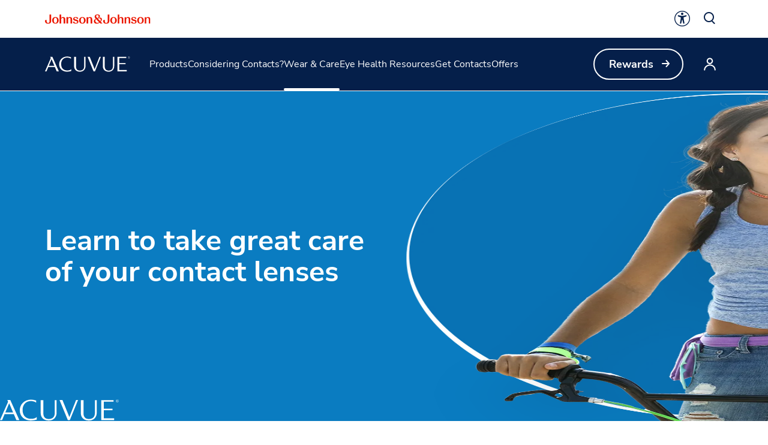

--- FILE ---
content_type: text/html
request_url: https://www.acuvue.com/en-sg/new-wearer/contact-lens-cleaning-and-care/
body_size: 26201
content:
<!DOCTYPE html><html dir="ltr" lang="en"><head><meta charSet="utf-8" data-next-head=""/><meta content="width=device-width, initial-scale=1" name="viewport" data-next-head=""/><script async="" src="/js/newrelic-acuvue.js" type="text/javascript" defer="" data-nscript="beforeInteractive"></script><title data-next-head="">How to Clean and Care for Contact Lenses | ACUVUE®</title><meta content="Learn how to keep your contacts and lens case clean, find dos and don&#x27;ts and even get live assistance with questions you may have about your contacts." name="description" data-next-head=""/><link href="/manifest.json" rel="manifest" type="application/manifest+json" data-next-head=""/><script type="text/javascript" src="page-props.js?r=988347"></script><link href="/icons/acuvue/16x16.png" rel="icon" sizes="16x16" type="image/png" data-next-head=""/><link href="/icons/acuvue/32x32.png" rel="icon" sizes="32x32" type="image/png" data-next-head=""/><link href="/icons/acuvue/192x192.png" rel="icon" sizes="192x192" type="image/png" data-next-head=""/><link href="/icons/acuvue/512x512.png" rel="icon" sizes="512x512" type="image/png" data-next-head=""/><link href="/icons/acuvue/apple-touch-icon.png" rel="apple-touch-icon" type="image/png" data-next-head=""/><link href="https://www.acuvue.com/en-sg/new-wearer/contact-lens-cleaning-and-care/" rel="canonical" data-next-head=""/><link href="https://www.acuvue.com/en-us/new-wearer/contact-lens-cleaning-and-care/" hrefLang="x-default" rel="alternate" data-next-head=""/><link href="https://www.acuvue.com/en-us/new-wearer/contact-lens-cleaning-and-care/" hrefLang="en-us" rel="alternate" data-next-head=""/><link href="https://www.acuvue.com/en-ca/new-wearer/contact-lens-cleaning-and-care/" hrefLang="en-ca" rel="alternate" data-next-head=""/><link href="https://www.acuvue.com/fr-ca/new-wearer/contact-lens-cleaning-and-care/" hrefLang="fr-ca" rel="alternate" data-next-head=""/><link href="https://www.acuvue.com/en-cb/new-wearer/contact-lens-cleaning-and-care/" hrefLang="en-tt" rel="alternate" data-next-head=""/><link href="https://www.acuvue.com/es-cr/new-wearer/contact-lens-cleaning-and-care/" hrefLang="es-cr" rel="alternate" data-next-head=""/><link href="https://www.acuvue.com/es-sv/new-wearer/contact-lens-cleaning-and-care/" hrefLang="es-sv" rel="alternate" data-next-head=""/><link href="https://www.acuvue.com/es-hn/new-wearer/contact-lens-cleaning-and-care/" hrefLang="es-hn" rel="alternate" data-next-head=""/><link href="https://www.acuvue.com/es-pa/new-wearer/contact-lens-cleaning-and-care/" hrefLang="es-pa" rel="alternate" data-next-head=""/><link href="https://www.acuvue.com/pt-br/new-wearer/contact-lens-cleaning-and-care/" hrefLang="pt-br" rel="alternate" data-next-head=""/><link href="https://www.acuvue.com/es-do/new-wearer/contact-lens-cleaning-and-care/" hrefLang="es-do" rel="alternate" data-next-head=""/><link href="https://www.acuvue.com/es-pr/new-wearer/contact-lens-cleaning-and-care/" hrefLang="es-pr" rel="alternate" data-next-head=""/><link href="https://www.acuvue.com/es-gt/new-wearer/contact-lens-cleaning-and-care/" hrefLang="es-gt" rel="alternate" data-next-head=""/><link href="https://www.acuvue.com/es-pe/new-wearer/contact-lens-cleaning-and-care/" hrefLang="es-pe" rel="alternate" data-next-head=""/><link href="https://www.acuvue.com/es-ar/new-wearer/contact-lens-cleaning-and-care/" hrefLang="es-ar" rel="alternate" data-next-head=""/><link href="https://www.acuvue.com/es-cl/new-wearer/contact-lens-cleaning-and-care/" hrefLang="es-cl" rel="alternate" data-next-head=""/><link href="https://www.acuvue.com/es-py/new-wearer/contact-lens-cleaning-and-care/" hrefLang="es-py" rel="alternate" data-next-head=""/><link href="https://www.acuvue.com/es-uy/new-wearer/contact-lens-cleaning-and-care/" hrefLang="es-uy" rel="alternate" data-next-head=""/><link href="https://www.acuvue.com/es-mx/new-wearer/contact-lens-cleaning-and-care/" hrefLang="es-mx" rel="alternate" data-next-head=""/><link href="https://www.acuvue.com/hr-hr/new-wearer/contact-lens-cleaning-and-care/" hrefLang="hr-hr" rel="alternate" data-next-head=""/><link href="https://www.acuvue.com/sl-si/new-wearer/contact-lens-cleaning-and-care/" hrefLang="sl-si" rel="alternate" data-next-head=""/><link href="https://www.acuvue.com/hu-hu/new-wearer/contact-lens-cleaning-and-care/" hrefLang="hu-hu" rel="alternate" data-next-head=""/><link href="https://www.acuvue.com/en-za/new-wearer/contact-lens-cleaning-and-care/" hrefLang="en-za" rel="alternate" data-next-head=""/><link href="https://www.acuvue.com/cs-cz/new-wearer/contact-lens-cleaning-and-care/" hrefLang="cs-cz" rel="alternate" data-next-head=""/><link href="https://www.acuvue.com/fr-fr/new-wearer/contact-lens-cleaning-and-care/" hrefLang="fr-fr" rel="alternate" data-next-head=""/><link href="https://www.acuvue.com/tr-tr/new-wearer/contact-lens-cleaning-and-care/" hrefLang="tr-tr" rel="alternate" data-next-head=""/><link href="https://www.acuvue.com/el-gr/new-wearer/contact-lens-cleaning-and-care/" hrefLang="el-gr" rel="alternate" data-next-head=""/><link href="https://www.acuvue.com/pl-pl/new-wearer/contact-lens-cleaning-and-care/" hrefLang="pl-pl" rel="alternate" data-next-head=""/><link href="https://www.acuvue.com/nl-nl/new-wearer/contact-lens-cleaning-and-care/" hrefLang="nl-nl" rel="alternate" data-next-head=""/><link href="https://www.acuvue.com/nl-be/new-wearer/contact-lens-cleaning-and-care/" hrefLang="nl-be" rel="alternate" data-next-head=""/><link href="https://www.acuvue.com/fr-be/new-wearer/contact-lens-cleaning-and-care/" hrefLang="fr-be" rel="alternate" data-next-head=""/><link href="https://www.acuvue.com/ro-ro/new-wearer/contact-lens-cleaning-and-care/" hrefLang="ro-ro" rel="alternate" data-next-head=""/><link href="https://www.acuvue.com/en-gb/new-wearer/contact-lens-cleaning-and-care/" hrefLang="en-gb" rel="alternate" data-next-head=""/><link href="https://www.acuvue.com/de-ch/new-wearer/contact-lens-cleaning-and-care/" hrefLang="de-ch" rel="alternate" data-next-head=""/><link href="https://www.acuvue.com/fr-ch/new-wearer/contact-lens-cleaning-and-care/" hrefLang="fr-ch" rel="alternate" data-next-head=""/><link href="https://www.acuvue.com/de-de/new-wearer/contact-lens-cleaning-and-care/" hrefLang="de-de" rel="alternate" data-next-head=""/><link href="https://www.acuvue.com/de-at/new-wearer/contact-lens-cleaning-and-care/" hrefLang="de-at" rel="alternate" data-next-head=""/><link href="https://www.acuvue.com/he-il/new-wearer/contact-lens-cleaning-and-care/" hrefLang="he-il" rel="alternate" data-next-head=""/><link href="https://www.acuvue.com/da-dk/new-wearer/contact-lens-cleaning-and-care/" hrefLang="da-dk" rel="alternate" data-next-head=""/><link href="https://www.acuvue.com/sv-se/new-wearer/contact-lens-cleaning-and-care/" hrefLang="sv-se" rel="alternate" data-next-head=""/><link href="https://www.acuvue.com/nb-no/new-wearer/contact-lens-cleaning-and-care/" hrefLang="nb-no" rel="alternate" data-next-head=""/><link href="https://www.acuvue.com/fi-fi/new-wearer/contact-lens-cleaning-and-care/" hrefLang="fi-fi" rel="alternate" data-next-head=""/><link href="https://www.acuvue.com/it-it/new-wearer/contact-lens-cleaning-and-care/" hrefLang="it-it" rel="alternate" data-next-head=""/><link href="https://www.acuvue.com/en-me/new-wearer/contact-lens-cleaning-and-care/" hrefLang="en-ae" rel="alternate" data-next-head=""/><link href="https://www.acuvue.com/ar-me/new-wearer/contact-lens-cleaning-and-care/" hrefLang="ar" rel="alternate" data-next-head=""/><link href="https://www.acuvue.ru/ru-ru/new-wearer/contact-lens-cleaning-and-care/" hrefLang="ru-ru" rel="alternate" data-next-head=""/><link href="https://www.acuvue.com/ru-kz/new-wearer/contact-lens-cleaning-and-care/" hrefLang="ru-kz" rel="alternate" data-next-head=""/><link href="https://www.acuvue.com/en-in/new-wearer/contact-lens-cleaning-and-care/" hrefLang="en-in" rel="alternate" data-next-head=""/><link href="https://www.acuvue.com/uk-ua/new-wearer/contact-lens-cleaning-and-care/" hrefLang="uk-ua" rel="alternate" data-next-head=""/><link href="https://www.acuvue.com/es-co/new-wearer/contact-lens-cleaning-and-care/" hrefLang="es-co" rel="alternate" data-next-head=""/><link href="https://www.acuvue.com/en-my/new-wearer/contact-lens-cleaning-and-care/" hrefLang="en-my" rel="alternate" data-next-head=""/><link href="https://www.acuvue.com/es-es/new-wearer/contact-lens-cleaning-and-care/" hrefLang="es-es" rel="alternate" data-next-head=""/><link href="https://www.acuvue.com/en-sg/new-wearer/contact-lens-cleaning-and-care/" hrefLang="en-sg" rel="alternate" data-next-head=""/><link href="https://www.acuvue.com/id-id/new-wearer/contact-lens-cleaning-and-care/" hrefLang="id-id" rel="alternate" data-next-head=""/><link href="https://www.acuvue.com/zh-hk/new-wearer/contact-lens-cleaning-and-care/" hrefLang="zh-hk" rel="alternate" data-next-head=""/><link href="https://www.acuvue.com/en-nz/new-wearer/contact-lens-cleaning-and-care/" hrefLang="en-nz" rel="alternate" data-next-head=""/><link href="https://www.acuvue.com/en-au/new-wearer/contact-lens-cleaning-and-care/" hrefLang="en-au" rel="alternate" data-next-head=""/><link href="https://www.acuvue.com/th-th/new-wearer/contact-lens-cleaning-and-care/" hrefLang="th-th" rel="alternate" data-next-head=""/><meta content="How to Clean and Care for Contact Lenses | ACUVUE®" property="og:title" data-next-head=""/><meta content="Learn how to keep your contacts and lens case clean, find dos and don&#x27;ts and even get live assistance with questions you may have about your contacts." property="og:description" data-next-head=""/><meta content="https://www.acuvue.com/logo/acuvue/OpenGraph.png" property="og:image" data-next-head=""/><meta content="https://www.acuvue.com/en-sg/new-wearer/contact-lens-cleaning-and-care/" property="og:url" data-next-head=""/><meta content="website" property="og:type" data-next-head=""/><meta content="en_SG" property="og:locale" data-next-head=""/><meta content="ACUVUE" property="og:site_name" data-next-head=""/><meta content="How to Clean and Care for Contact Lenses | ACUVUE®" name="twitter:title" data-next-head=""/><meta content="Learn how to keep your contacts and lens case clean, find dos and don&#x27;ts and even get live assistance with questions you may have about your contacts." name="twitter:description" data-next-head=""/><meta content="https://www.acuvue.com/logo/acuvue/TwitterCard.png" name="twitter:image" data-next-head=""/><meta content="https://www.acuvue.com/en-sg/new-wearer/contact-lens-cleaning-and-care/" name="twitter:url" data-next-head=""/><meta content="summary" name="twitter:card" data-next-head=""/><link data-next-font="" rel="preconnect" href="/" crossorigin="anonymous"/><link rel="preload" href="/_next/static/css/96f825b50c776a3b.css" as="style"/><script type="application/ld+json" data-next-head="">{"@context":"https://schema.org","@id":"https://www.acuvue.com/en-sg/new-wearer/contact-lens-cleaning-and-care/#webpage","url":"https://www.acuvue.com/en-sg/new-wearer/contact-lens-cleaning-and-care/","name":"How to Clean and Care for Contact Lenses | ACUVUE®","video":{"@context":"https://schema.org","@id":"https://www.acuvue.com/en-sg/new-wearer/contact-lens-cleaning-and-care/#video","@graph":[{"@type":"VideoObject","name":"How to Clean Your Contact Lenses","description":"Now that you've successfully removed your contact lenses, let's show you how to clean them.\nIf you were prescribed daily disposable contact lenses, simply dispose of them at the end of each day. If you have reusable contact lenses, clean them by placing three or more drops of solution on one side of the contact lens.\nWhen cleaning your contact lens, rub gently from the center to the edges, then turn it over and do it again. Make sure you never rub in a circular motion. It could tear the contact lens and leave the edge unclean.\nNow, rinse each side for at least 5 seconds with solution.\nOnce you're done place them in your contact lens case and close it tightly.\nNow that your contact lenses are clean it's important to disinfect them. Simply soak them in disinfecting solution overnight for a minimum of 6 hours.\nKeeping a clean contact lens case is as important as washing your hands, so get in the habit of rinsing yours with solution after each application. Once it's all rinsed, shake any excess solution out of the case and let it air dry upside down on a lint-free towel until you are ready to remove your contact lenses. Never use tap water or reuse solution. It can significantly increase the risk of a serious eye infection. Maintaining a clean contact lens case is important to your health and safety. For this reason, it's wise to replace yours every three months.","thumbnailUrl":"https://images.contentstack.io/v3/assets/blt541542d4b6d9d1cc/blta22eac18add36c80/6509fc7d7e03020087bbe7af/AV-Global-Image-HowToCleanYourContactLenses.jpg?branch=prod_alias","uploadDate":"2024-04-09T15:05:16.266Z","contentUrl":"https://www.youtube.com/watch?v=BgEkFd1Nbls"},{"@type":"VideoObject","name":"Dos and Don’ts of Contact Lenses","description":"Now that you know how to put on and take off your contact lenses, here are some quick do's and don'ts to keep in mind when caring for them. Do: put your contact lenses on first before applying any makeup. Don't: wear them longer than the recommended replacement schedule your doctor gave you. Do: remove your contact lenses and call your eye doctor if you experience redness, sensitivity to light, change in vision or any pain or discharge. Don't: fall asleep in your contact lenses. Always take them off before you go to bed.","thumbnailUrl":"https://images.contentstack.io/v3/assets/blt541542d4b6d9d1cc/bltf0b39035f6b6116c/6509fa0aa39cd6faa3acf157/AV-Global-Image-ContactLensDosAndDonts.jpg?branch=prod_alias","uploadDate":"2024-04-09T15:05:17.059Z","contentUrl":"https://www.youtube.com/watch?v=pMShCw_M8h4"}]},"@type":"WebPage"}</script><link href="/icon-fonts-17-10-25.css" rel="stylesheet" type="text/css"/><link rel="stylesheet" href="/_next/static/css/96f825b50c776a3b.css" data-n-g=""/><noscript data-n-css=""></noscript><script defer="" noModule="" src="/_next/static/chunks/polyfills-42372ed130431b0a.js"></script><script src="/_next/static/chunks/webpack-505a178d53528c98.js" defer=""></script><script src="/_next/static/chunks/framework-21977b60ddb5b15e.js" defer=""></script><script src="/_next/static/chunks/main-e9cfeb61c98a1213.js" defer=""></script><script src="/_next/static/chunks/pages/_app-843beb9a69412b37.js" defer=""></script><script src="/_next/static/chunks/4f5561d1-6ad3f32f3a5449c6.js" defer=""></script><script src="/_next/static/chunks/db9fdea0-805e46aeb5b67e46.js" defer=""></script><script src="/_next/static/chunks/727a44d0-df0d9093dc13fda5.js" defer=""></script><script src="/_next/static/chunks/69ea16bc-112086e8ab16836f.js" defer=""></script><script src="/_next/static/chunks/ba2d3d3d-4f5026011f233afd.js" defer=""></script><script src="/_next/static/chunks/6ab37f38-5da94cf965700c63.js" defer=""></script><script src="/_next/static/chunks/119-4efd1c24d489e333.js" defer=""></script><script src="/_next/static/chunks/188-e480693e0fb37107.js" defer=""></script><script src="/_next/static/chunks/264-c9a8688f10c37678.js" defer=""></script><script src="/_next/static/chunks/867-984a3caea410af0a.js" defer=""></script><script src="/_next/static/chunks/964-ab16a6003377e4e8.js" defer=""></script><script src="/_next/static/chunks/10-6497b5e1757d45a9.js" defer=""></script><script src="/_next/static/chunks/pages/%5B...url%5D-6515b376ecade05f.js" defer=""></script><script src="/_next/static/UtFnFil9GjowEw9EDVpf4/_buildManifest.js" defer=""></script><script src="/_next/static/UtFnFil9GjowEw9EDVpf4/_ssgManifest.js" defer=""></script><style data-styled="" data-styled-version="6.1.19">.gQhztA circle{stroke:currentColor;}/*!sc*/
.gQhztA path,.gQhztA rect{fill:currentColor;}/*!sc*/
data-styled.g7[id="sc-3eb0bf3f-0"]{content:"gQhztA,eRsXrc,"}/*!sc*/
.ghKEwI{color:currentColor;font-size:32px;}/*!sc*/
.eIPwwL{color:currentColor;font-size:24px;}/*!sc*/
.iIqhRH{color:currentColor;font-size:initial;}/*!sc*/
.hkRSU{font-size:32px;}/*!sc*/
.lgRUFH{color:#0A5F72;font-size:24px;}/*!sc*/
data-styled.g8[id="sc-96e811ea-0"]{content:"ghKEwI,eIPwwL,iIqhRH,hkRSU,lgRUFH,"}/*!sc*/
.kqzCCP:first-child{margin-inline-end:8px;margin-inline-start:-8px;}/*!sc*/
.kqzCCP:last-child{margin-inline-start:8px;margin-inline-end:-8px;}/*!sc*/
@media only screen and (max-width: 1024px){.kqzCCP:first-child{margin-inline-start:-4px;}.kqzCCP:last-child{margin-inline-end:-4px;}}/*!sc*/
.kqzCCP svg path{fill:currentColor;}/*!sc*/
data-styled.g9[id="sc-996e85e8-0"]{content:"kqzCCP,"}/*!sc*/
.iwasiT:first-child{margin-inline-end:8px;margin-inline-start:-8px;}/*!sc*/
.iwasiT:last-child{margin-inline-start:8px;margin-inline-end:-8px;}/*!sc*/
@media only screen and (max-width: 1024px){.iwasiT:first-child{margin-inline-start:-4px;}.iwasiT:last-child{margin-inline-end:-4px;}}/*!sc*/
data-styled.g10[id="sc-996e85e8-1"]{content:"iwasiT,"}/*!sc*/
.iprsZz{margin:0 auto;font-weight:700;cursor:pointer;font-size:18px;line-height:26px;}/*!sc*/
@media only screen and (max-width: 1024px){.iprsZz{font-size:16px;line-height:24px;}}/*!sc*/
data-styled.g11[id="sc-996e85e8-2"]{content:"iprsZz,"}/*!sc*/
.dQdCgn{display:inline-flex;box-sizing:border-box;text-decoration:none;align-items:center;justify-content:center;cursor:pointer;touch-action:manipulation;text-align:start;min-height:48px;padding:11px 24px;position:relative;height:44px;background-color:transparent;border:2px solid transparent;color:#0A5F72;margin-inline-start:-22px;height:fit-content;}/*!sc*/
.dQdCgn:disabled{cursor:default;}/*!sc*/
.dQdCgn:disabled>label{cursor:default;}/*!sc*/
.dQdCgn:hover{transition:all 0.1s ease;}/*!sc*/
.dQdCgn .sc-996e85e8-0{height:24px;width:24px;}/*!sc*/
.dQdCgn .sc-996e85e8-1{font-size:24px;}/*!sc*/
@media only screen and (max-width: 1024px){.dQdCgn{min-height:40px;padding:8px 16px;text-align:center;}.dQdCgn .sc-996e85e8-0:first-child{margin-inline-start:-4px;}.dQdCgn .sc-996e85e8-0:last-child{margin-inline-end:-4px;}}/*!sc*/
@media only screen and (max-width: 1024px){.dQdCgn{margin-inline-start:-14px;}}/*!sc*/
@media only screen and (min-width: 1025px){.dQdCgn:hover:not([disabled]){color:#178197;}:where(.dQdCgn:hover:not([disabled]))::after{content:'';position:absolute;bottom:-4px;height:2px;width:calc(100% - 24px);background-color:#178197;}}/*!sc*/
.dQdCgn:focus-visible{-webkit-border-radius:32px;-moz-border-radius:32px;-ms-border-radius:32px;-o-border-radius:32px;border-radius:32px;color:#178197;outline:2px solid #178197;}/*!sc*/
.dQdCgn:focus::after,.dQdCgn:disabled::after{content:none;}/*!sc*/
.dQdCgn:disabled{color:#999999;}/*!sc*/
.kbyiws{display:inline-flex;box-sizing:border-box;text-decoration:none;align-items:center;justify-content:center;cursor:pointer;touch-action:manipulation;text-align:start;min-height:48px;padding:11px 24px;-webkit-border-radius:32px;-moz-border-radius:32px;-ms-border-radius:32px;-o-border-radius:32px;border-radius:32px;background-color:transparent;border:2px solid #FFFFFF;color:#FFFFFF;height:fit-content;}/*!sc*/
.kbyiws:disabled{cursor:default;}/*!sc*/
.kbyiws:disabled>label{cursor:default;}/*!sc*/
.kbyiws:hover{transition:all 0.1s ease;}/*!sc*/
.kbyiws .sc-996e85e8-0{height:24px;width:24px;}/*!sc*/
.kbyiws .sc-996e85e8-1{font-size:24px;}/*!sc*/
@media only screen and (max-width: 1024px){.kbyiws{min-height:40px;padding:8px 16px;text-align:center;}.kbyiws .sc-996e85e8-0:first-child{margin-inline-start:-4px;}.kbyiws .sc-996e85e8-0:last-child{margin-inline-end:-4px;}}/*!sc*/
@media only screen and (min-width: 1025px){.kbyiws:hover:not([disabled]){background-color:#FFFFFF;border:2px solid #FFFFFF;color:#178197;}}/*!sc*/
.kbyiws:focus-visible{outline-offset:2px;background-color:#FFFFFF;outline:2px solid #FFFFFF;border:2px solid #FFFFFF;color:#178197;}/*!sc*/
.kbyiws:disabled{border:2px solid #CCCCCC;color:#CCCCCC;}/*!sc*/
data-styled.g12[id="sc-4aa46847-0"]{content:"dQdCgn,kbyiws,"}/*!sc*/
.iPofbG{display:flex;align-items:center;justify-content:center;cursor:pointer;touch-action:manipulation;text-align:start;min-height:48px;padding:11px 24px;position:relative;height:44px;background-color:transparent;border:2px solid transparent;color:#0A5F72;margin-inline-start:-22px;height:fit-content;}/*!sc*/
.iPofbG:disabled{cursor:default;}/*!sc*/
.iPofbG:disabled>label{cursor:default;}/*!sc*/
.iPofbG:hover{transition:all 0.1s ease;}/*!sc*/
.iPofbG .sc-996e85e8-0{height:24px;width:24px;}/*!sc*/
.iPofbG .sc-996e85e8-1{font-size:24px;}/*!sc*/
@media only screen and (max-width: 1024px){.iPofbG{min-height:40px;padding:8px 16px;text-align:center;}.iPofbG .sc-996e85e8-0:first-child{margin-inline-start:-4px;}.iPofbG .sc-996e85e8-0:last-child{margin-inline-end:-4px;}}/*!sc*/
@media only screen and (max-width: 1024px){.iPofbG{margin-inline-start:-14px;}}/*!sc*/
@media only screen and (min-width: 1025px){.iPofbG:hover:not([disabled]){color:#178197;}:where(.iPofbG:hover:not([disabled]))::after{content:'';position:absolute;bottom:-4px;height:2px;width:calc(100% - 24px);background-color:#178197;}}/*!sc*/
.iPofbG:focus-visible{-webkit-border-radius:32px;-moz-border-radius:32px;-ms-border-radius:32px;-o-border-radius:32px;border-radius:32px;color:#178197;outline:2px solid #178197;}/*!sc*/
.iPofbG:focus::after,.iPofbG:disabled::after{content:none;}/*!sc*/
.iPofbG:disabled{color:#999999;}/*!sc*/
.edDyZh{display:flex;align-items:center;justify-content:center;cursor:pointer;touch-action:manipulation;text-align:start;min-height:48px;padding:11px 24px;position:relative;height:44px;background-color:transparent;border:2px solid transparent;color:#FFFFFF;margin-inline-start:-22px;height:fit-content;}/*!sc*/
.edDyZh:disabled{cursor:default;}/*!sc*/
.edDyZh:disabled>label{cursor:default;}/*!sc*/
.edDyZh:hover{transition:all 0.1s ease;}/*!sc*/
.edDyZh .sc-996e85e8-0{height:24px;width:24px;}/*!sc*/
.edDyZh .sc-996e85e8-1{font-size:24px;}/*!sc*/
@media only screen and (max-width: 1024px){.edDyZh{min-height:40px;padding:8px 16px;text-align:center;}.edDyZh .sc-996e85e8-0:first-child{margin-inline-start:-4px;}.edDyZh .sc-996e85e8-0:last-child{margin-inline-end:-4px;}}/*!sc*/
@media only screen and (max-width: 1024px){.edDyZh{margin-inline-start:-14px;}}/*!sc*/
@media only screen and (min-width: 1025px){.edDyZh:hover:not([disabled]){color:#FFFFFF;}:where(.edDyZh:hover:not([disabled]))::after{content:'';position:absolute;bottom:-4px;height:2px;width:calc(100% - 24px);background-color:#FFFFFF;}}/*!sc*/
.edDyZh:focus-visible{-webkit-border-radius:32px;-moz-border-radius:32px;-ms-border-radius:32px;-o-border-radius:32px;border-radius:32px;color:#FFFFFF;outline:2px solid #FFFFFF;}/*!sc*/
.edDyZh:focus::after,.edDyZh:disabled::after{content:none;}/*!sc*/
.edDyZh:disabled{color:#CCCCCC;}/*!sc*/
.fpvLle{display:flex;align-items:center;justify-content:center;cursor:pointer;touch-action:manipulation;text-align:start;min-height:48px;padding:11px 24px;-webkit-border-radius:32px;-moz-border-radius:32px;-ms-border-radius:32px;-o-border-radius:32px;border-radius:32px;background-color:#0A5F72;border:2px solid #0A5F72;color:#FFFFFF;height:fit-content;}/*!sc*/
.fpvLle:disabled{cursor:default;}/*!sc*/
.fpvLle:disabled>label{cursor:default;}/*!sc*/
.fpvLle:hover{transition:all 0.1s ease;}/*!sc*/
.fpvLle .sc-996e85e8-0{height:24px;width:24px;}/*!sc*/
.fpvLle .sc-996e85e8-1{font-size:24px;}/*!sc*/
@media only screen and (max-width: 1024px){.fpvLle{min-height:40px;padding:8px 16px;text-align:center;}.fpvLle .sc-996e85e8-0:first-child{margin-inline-start:-4px;}.fpvLle .sc-996e85e8-0:last-child{margin-inline-end:-4px;}}/*!sc*/
@media only screen and (min-width: 1025px){.fpvLle:hover:not([disabled]){background-color:#FFFFFF;border:2px solid #178197;color:#178197;}}/*!sc*/
.fpvLle:focus-visible{background-color:#FFFFFF;border:2px solid #178197;color:#178197;outline-offset:2px;outline:2px solid #178197;}/*!sc*/
.fpvLle:disabled{background-color:#999999;border:2px solid #999999;}/*!sc*/
.kdSkDN{display:flex;align-items:center;justify-content:center;cursor:pointer;touch-action:manipulation;text-align:start;min-height:48px;padding:11px 24px;-webkit-border-radius:32px;-moz-border-radius:32px;-ms-border-radius:32px;-o-border-radius:32px;border-radius:32px;background-color:transparent;border:2px solid #FFFFFF;color:#FFFFFF;height:fit-content;}/*!sc*/
.kdSkDN:disabled{cursor:default;}/*!sc*/
.kdSkDN:disabled>label{cursor:default;}/*!sc*/
.kdSkDN:hover{transition:all 0.1s ease;}/*!sc*/
.kdSkDN .sc-996e85e8-0{height:24px;width:24px;}/*!sc*/
.kdSkDN .sc-996e85e8-1{font-size:24px;}/*!sc*/
@media only screen and (max-width: 1024px){.kdSkDN{min-height:40px;padding:8px 16px;text-align:center;}.kdSkDN .sc-996e85e8-0:first-child{margin-inline-start:-4px;}.kdSkDN .sc-996e85e8-0:last-child{margin-inline-end:-4px;}}/*!sc*/
@media only screen and (min-width: 1025px){.kdSkDN:hover:not([disabled]){background-color:#FFFFFF;border:2px solid #FFFFFF;color:#178197;}}/*!sc*/
.kdSkDN:focus-visible{outline-offset:2px;background-color:#FFFFFF;outline:2px solid #FFFFFF;border:2px solid #FFFFFF;color:#178197;}/*!sc*/
.kdSkDN:disabled{border:2px solid #CCCCCC;color:#CCCCCC;}/*!sc*/
.clSsN{display:flex;align-items:center;justify-content:center;cursor:pointer;touch-action:manipulation;text-align:start;min-height:48px;padding:11px 24px;-webkit-border-radius:32px;-moz-border-radius:32px;-ms-border-radius:32px;-o-border-radius:32px;border-radius:32px;background-color:#FFFFFF;border:2px solid #0A5F72;color:#0A5F72;height:fit-content;}/*!sc*/
.clSsN:disabled{cursor:default;}/*!sc*/
.clSsN:disabled>label{cursor:default;}/*!sc*/
.clSsN:hover{transition:all 0.1s ease;}/*!sc*/
.clSsN .sc-996e85e8-0{height:24px;width:24px;}/*!sc*/
.clSsN .sc-996e85e8-1{font-size:24px;}/*!sc*/
@media only screen and (max-width: 1024px){.clSsN{min-height:40px;padding:8px 16px;text-align:center;}.clSsN .sc-996e85e8-0:first-child{margin-inline-start:-4px;}.clSsN .sc-996e85e8-0:last-child{margin-inline-end:-4px;}}/*!sc*/
@media only screen and (min-width: 1025px){.clSsN:hover:not([disabled]){background-color:#178197;border:2px solid #178197;color:#FFFFFF;}}/*!sc*/
.clSsN:focus-visible{outline-offset:2px;background-color:#178197;outline:2px solid #178197;border:2px solid #178197;color:#FFFFFF;}/*!sc*/
.clSsN:disabled{border:2px solid #999999;color:#999999;}/*!sc*/
.sbPFg{display:flex;align-items:center;justify-content:center;cursor:pointer;touch-action:manipulation;text-align:start;min-height:48px;padding:11px 24px;-webkit-border-radius:32px;-moz-border-radius:32px;-ms-border-radius:32px;-o-border-radius:32px;border-radius:32px;background-color:#FFFFFF;border:2px solid #FFFFFF;color:#0A5F72;height:fit-content;}/*!sc*/
.sbPFg:disabled{cursor:default;}/*!sc*/
.sbPFg:disabled>label{cursor:default;}/*!sc*/
.sbPFg:hover{transition:all 0.1s ease;}/*!sc*/
.sbPFg .sc-996e85e8-0{height:24px;width:24px;}/*!sc*/
.sbPFg .sc-996e85e8-1{font-size:24px;}/*!sc*/
@media only screen and (max-width: 1024px){.sbPFg{min-height:40px;padding:8px 16px;text-align:center;}.sbPFg .sc-996e85e8-0:first-child{margin-inline-start:-4px;}.sbPFg .sc-996e85e8-0:last-child{margin-inline-end:-4px;}}/*!sc*/
@media only screen and (min-width: 1025px){.sbPFg:hover:not([disabled]){background-color:transparent;border:2px solid #FFFFFF;color:#FFFFFF;}}/*!sc*/
.sbPFg:focus-visible{background-color:transparent;border:2px solid #FFFFFF;color:#FFFFFF;outline-offset:2px;outline:2px solid #FFFFFF;}/*!sc*/
.sbPFg:disabled{background-color:#CCCCCC;border:2px solid #CCCCCC;color:#0A7CC1;}/*!sc*/
data-styled.g13[id="sc-4aa46847-1"]{content:"iPofbG,edDyZh,fpvLle,kdSkDN,clSsN,sbPFg,"}/*!sc*/
.ffIIyQ{overflow-wrap:break-word;}/*!sc*/
.ffIIyQ *[id]{scroll-margin-top:152px;}/*!sc*/
@media only screen and (max-width: 1024px){.ffIIyQ *[id]{scroll-margin-top:112px;}}/*!sc*/
.ffIIyQ p:empty:after{content:'\a0';}/*!sc*/
.ffIIyQ>p>span>h1:first-child,.ffIIyQ>p>span>h2:first-child,.ffIIyQ>p>span>h3:first-child,.ffIIyQ>p>span>h4:first-child,.ffIIyQ>p>span>h5:first-child,.ffIIyQ>p>span>h6:first-child{padding-top:0;}/*!sc*/
.ffIIyQ ul,.ffIIyQ ol{padding-inline-start:calc(19px + 24px);}/*!sc*/
@media only screen and (max-width: 1024px){.ffIIyQ ul,.ffIIyQ ol{padding-inline-start:calc(17px + 12px);}}/*!sc*/
.ffIIyQ ul li,.ffIIyQ ol li{padding-top:8px;}/*!sc*/
@media only screen and (max-width: 1024px){.ffIIyQ ul li,.ffIIyQ ol li{padding-top:4px;}}/*!sc*/
.ffIIyQ ul ul,.ffIIyQ ol ul,.ffIIyQ ul ol,.ffIIyQ ol ol{padding-inline-start:24px;}/*!sc*/
@media only screen and (max-width: 1024px){.ffIIyQ ul ul,.ffIIyQ ol ul,.ffIIyQ ul ol,.ffIIyQ ol ol{padding-inline-start:12px;}}/*!sc*/
.ffIIyQ ol ol{list-style-type:lower-alpha;}/*!sc*/
.ffIIyQ li>h1,.ffIIyQ li>h2,.ffIIyQ li>h3,.ffIIyQ li>h4,.ffIIyQ li>h5,.ffIIyQ li>h6{padding-top:0;}/*!sc*/
.ffIIyQ h1,.ffIIyQ h2,.ffIIyQ h3,.ffIIyQ h4,.ffIIyQ h5,.ffIIyQ h6{padding-top:24px;}/*!sc*/
@media only screen and (max-width: 1024px){.ffIIyQ h1,.ffIIyQ h2,.ffIIyQ h3,.ffIIyQ h4,.ffIIyQ h5,.ffIIyQ h6{padding-top:16px;}}/*!sc*/
.ffIIyQ .highlight{font-family:Nunito Sans;font-weight:700;line-height:30px;font-size:20px;color:#A51890;}/*!sc*/
@media only screen and (max-width: 1024px){.ffIIyQ .highlight{font-family:Nunito Sans;font-weight:700;line-height:26px;font-size:18px;}}/*!sc*/
data-styled.g14[id="sc-69c891d5-0"]{content:"ffIIyQ,"}/*!sc*/
.fcLiBA{display:flex;height:auto;padding:2px;}/*!sc*/
data-styled.g15[id="sc-89e4a8ca-0"]{content:"fcLiBA,"}/*!sc*/
.iCiHNx{display:flex;font-size:auto;padding:2px;}/*!sc*/
data-styled.g16[id="sc-89e4a8ca-1"]{content:"iCiHNx,"}/*!sc*/
.ixBCu{padding:2px;margin-inline-start:-2px;height:100%;min-height:auto;}/*!sc*/
.ixBCu .sc-89e4a8ca-0{border:4px solid transparent;border-radius:80px;}/*!sc*/
.ixBCu .sc-89e4a8ca-1{border:4px solid transparent;border-radius:80px;}/*!sc*/
.ixBCu:hover:not([disabled]) .sc-89e4a8ca-0{border-color:#178197;background-color:#178197;color:#FFFFFF!important;}/*!sc*/
.ixBCu:hover:not([disabled]) .sc-89e4a8ca-0 svg{color:#FFFFFF!important;}/*!sc*/
.ixBCu:hover:not([disabled]) .sc-89e4a8ca-1{border-color:#178197;background-color:#178197;color:#FFFFFF!important;}/*!sc*/
.ixBCu:hover::after{height:0;}/*!sc*/
.ixBCu:focus-visible{outline:none;border-color:#178197;}/*!sc*/
.ixBCu:focus-visible .sc-89e4a8ca-0{border:4px solid #178197;border-radius:80px;background-color:#178197;color:#FFFFFF!important;}/*!sc*/
.ixBCu:focus-visible .sc-89e4a8ca-0 svg{color:#FFFFFF!important;}/*!sc*/
.ixBCu:focus-visible .sc-89e4a8ca-1{border:4px solid #178197;border-radius:80px;background-color:#178197;color:#FFFFFF!important;}/*!sc*/
.ixBCu.video-play-button .sc-89e4a8ca-0{border:none;}/*!sc*/
.ixBCu.video-play-button .sc-89e4a8ca-1{border:none;}/*!sc*/
.ixBCu.video-play-button:hover:not([disabled]) .sc-89e4a8ca-0{border-color:#FFFFFF;background-color:#FFFFFF;color:#FFFFFF!important;}/*!sc*/
.ixBCu.video-play-button:hover:not([disabled]) .sc-89e4a8ca-1{border-color:#FFFFFF;background-color:#FFFFFF;color:#FFFFFF!important;}/*!sc*/
.ixBCu.video-play-button:focus-visible{border-color:#FFFFFF;}/*!sc*/
.bhEsjH{padding:2px;margin-inline-start:-2px;height:100%;min-height:auto;}/*!sc*/
.bhEsjH .sc-89e4a8ca-0{border:4px solid transparent;border-radius:80px;}/*!sc*/
.bhEsjH .sc-89e4a8ca-1{border:4px solid transparent;border-radius:80px;}/*!sc*/
.bhEsjH:hover:not([disabled]) .sc-89e4a8ca-0{border-color:#FFFFFF;background-color:#FFFFFF;color:#0A7CC1!important;}/*!sc*/
.bhEsjH:hover:not([disabled]) .sc-89e4a8ca-0 svg{color:#0A7CC1!important;}/*!sc*/
.bhEsjH:hover:not([disabled]) .sc-89e4a8ca-1{border-color:#FFFFFF;background-color:#FFFFFF;color:#0A7CC1!important;}/*!sc*/
.bhEsjH:hover::after{height:0;}/*!sc*/
.bhEsjH:focus-visible{outline:none;border-color:#FFFFFF;}/*!sc*/
.bhEsjH:focus-visible .sc-89e4a8ca-0{border:4px solid #FFFFFF;border-radius:80px;background-color:#FFFFFF;color:#0A7CC1!important;}/*!sc*/
.bhEsjH:focus-visible .sc-89e4a8ca-0 svg{color:#0A7CC1!important;}/*!sc*/
.bhEsjH:focus-visible .sc-89e4a8ca-1{border:4px solid #FFFFFF;border-radius:80px;background-color:#FFFFFF;color:#0A7CC1!important;}/*!sc*/
.bhEsjH.video-play-button .sc-89e4a8ca-0{border:none;}/*!sc*/
.bhEsjH.video-play-button .sc-89e4a8ca-1{border:none;}/*!sc*/
.bhEsjH.video-play-button:hover:not([disabled]) .sc-89e4a8ca-0{border-color:#FFFFFF;background-color:#FFFFFF;color:#FFFFFF!important;}/*!sc*/
.bhEsjH.video-play-button:hover:not([disabled]) .sc-89e4a8ca-1{border-color:#FFFFFF;background-color:#FFFFFF;color:#FFFFFF!important;}/*!sc*/
.bhEsjH.video-play-button:focus-visible{border-color:#FFFFFF;}/*!sc*/
data-styled.g17[id="sc-89e4a8ca-2"]{content:"ixBCu,bhEsjH,"}/*!sc*/
.gzxNXo{position:relative;display:inline;font-weight:700;cursor:pointer;color:#0A5F72;font-size:inherit;line-height:inherit;word-break:normal;text-decoration:none;}/*!sc*/
.gzxNXo>span{text-decoration:underline;}/*!sc*/
.gzxNXo:focus-visible{position:relative;border-radius:8px;color:#178197;text-decoration:none;outline-offset:6px;outline:2px solid #178197;}/*!sc*/
.gzxNXo:focus-visible>span{text-decoration:none;}/*!sc*/
.gzxNXo:visited{color:#A51890;}/*!sc*/
.gzxNXo:visited::after{background-color:#A51890;}/*!sc*/
.gzxNXo:link{text-underline-offset:17%;}/*!sc*/
@media only screen and (min-width: 1025px){.gzxNXo:hover span{transition:all 0.1s ease;color:#178197;text-decoration:none;}.gzxNXo:hover i{color:#178197;}}/*!sc*/
data-styled.g23[id="sc-3cb43261-0"]{content:"gzxNXo,"}/*!sc*/
.cmdPQF{font-family:Nunito Sans;font-weight:800;line-height:52px;font-size:48px;color:#191919;}/*!sc*/
.cmdPQF p:has(> em:only-child:empty),.cmdPQF p:has(> strong:only-child:empty){height:52px;}/*!sc*/
@media only screen and (max-width: 1024px){.cmdPQF{font-family:Nunito Sans;font-weight:800;line-height:38px;font-size:32px;}.cmdPQF p:has(> em:only-child:empty),.cmdPQF p:has(> strong:only-child:empty){height:38px;}}/*!sc*/
data-styled.g25[id="sc-4bf906b-0"]{content:"cmdPQF,"}/*!sc*/
.eJoqnq{font-family:Nunito Sans;font-weight:700;line-height:42px;font-size:36px;color:#191919;}/*!sc*/
.eJoqnq p:has(> em:only-child:empty),.eJoqnq p:has(> strong:only-child:empty){height:42px;}/*!sc*/
@media only screen and (max-width: 1024px){.eJoqnq{font-family:Nunito Sans;font-weight:700;line-height:36px;font-size:28px;}.eJoqnq p:has(> em:only-child:empty),.eJoqnq p:has(> strong:only-child:empty){height:36px;}}/*!sc*/
data-styled.g26[id="sc-4bf906b-1"]{content:"eJoqnq,"}/*!sc*/
.iDJDIC{font-family:Nunito Sans;font-weight:700;line-height:36px;font-size:28px;color:#191919;}/*!sc*/
.iDJDIC p:has(> em:only-child:empty),.iDJDIC p:has(> strong:only-child:empty){height:36px;}/*!sc*/
@media only screen and (max-width: 1024px){.iDJDIC{font-family:Nunito Sans;font-weight:700;line-height:32px;font-size:24px;}.iDJDIC p:has(> em:only-child:empty),.iDJDIC p:has(> strong:only-child:empty){height:32px;}}/*!sc*/
data-styled.g27[id="sc-4bf906b-2"]{content:"iDJDIC,"}/*!sc*/
.gGEKXD{font-family:Nunito Sans;font-weight:400;line-height:26px;font-size:18px;color:#191919;}/*!sc*/
.gGEKXD p:has(> em:only-child:empty),.gGEKXD p:has(> strong:only-child:empty){height:26px;}/*!sc*/
@media only screen and (max-width: 1024px){.gGEKXD{font-family:Nunito Sans;font-weight:400;line-height:24px;font-size:16px;}.gGEKXD p:has(> em:only-child:empty),.gGEKXD p:has(> strong:only-child:empty){height:24px;}}/*!sc*/
data-styled.g30[id="sc-4bf906b-5"]{content:"gGEKXD,"}/*!sc*/
.eXjkcQ{font-family:Nunito Sans;font-weight:400;line-height:20px;font-size:14px;color:#191919;}/*!sc*/
.eXjkcQ p:has(> em:only-child:empty),.eXjkcQ p:has(> strong:only-child:empty){height:20px;}/*!sc*/
@media only screen and (max-width: 1024px){.eXjkcQ{font-family:Nunito Sans;font-weight:400;line-height:20px;font-size:14px;}.eXjkcQ p:has(> em:only-child:empty),.eXjkcQ p:has(> strong:only-child:empty){height:20px;}}/*!sc*/
data-styled.g33[id="sc-4bf906b-8"]{content:"eXjkcQ,"}/*!sc*/
.bJVqpr{font-family:Nunito Sans;font-weight:700;line-height:26px;font-size:18px;color:#191919;}/*!sc*/
.bJVqpr p:has(> em:only-child:empty),.bJVqpr p:has(> strong:only-child:empty){height:26px;}/*!sc*/
@media only screen and (max-width: 1024px){.bJVqpr{font-family:Nunito Sans;font-weight:700;line-height:24px;font-size:16px;}.bJVqpr p:has(> em:only-child:empty),.bJVqpr p:has(> strong:only-child:empty){height:24px;}}/*!sc*/
data-styled.g34[id="sc-4bf906b-9"]{content:"bJVqpr,"}/*!sc*/
.cssgWS .MuiModal-backdrop{background-color:#999999;opacity:40%!important;}/*!sc*/
.cssgWS .MuiPaper-root{overflow-y:unset!important;min-width:720px;border-radius:24px;}/*!sc*/
@media only screen and (max-width: 768px){.cssgWS .MuiPaper-root{border-radius:12px;}}/*!sc*/
@media only screen and (max-width: 768px){.cssgWS .MuiPaper-root{min-width:312px;max-width:312px;}}/*!sc*/
.cssgWS.m-inherit-background .MuiPaper-root{background-color:inherit;box-shadow:none;}/*!sc*/
data-styled.g49[id="sc-68bc54e0-0"]{content:"cssgWS,"}/*!sc*/
.ldWA-DC{width:100%;box-sizing:border-box;max-width:1920px;margin:auto;scroll-margin-top:initial;}/*!sc*/
@media only screen and (max-width: 1024px){.ldWA-DC{scroll-margin-top:initial;}}/*!sc*/
data-styled.g56[id="sc-ca09bf68-0"]{content:"ldWA-DC,"}/*!sc*/
.kDvmdk{max-inline-size:100%;block-size:auto;height:auto;object-fit:contain;}/*!sc*/
data-styled.g66[id="sc-83289136-1"]{content:"kDvmdk,"}/*!sc*/
.idjCHu{display:inline-flex;box-sizing:border-box;text-decoration:none;}/*!sc*/
.idjCHu[disabled]{cursor:default;}/*!sc*/
.idjCHu[disabled]>label{cursor:default;}/*!sc*/
data-styled.g67[id="sc-59749657-0"]{content:"idjCHu,"}/*!sc*/
.kCzOlz{height:1px;width:100%;background-color:#FFFFFF;border-radius:24px;}/*!sc*/
@media only screen and (max-width: 1024px){.kCzOlz{display:block;}}/*!sc*/
.cqSHzs{height:1px;width:100%;background-color:#FFFFFF;border-radius:24px;}/*!sc*/
@media only screen and (max-width: 1024px){.cqSHzs{display:none;}}/*!sc*/
data-styled.g120[id="sc-d2f8c507-0"]{content:"kCzOlz,cqSHzs,"}/*!sc*/
.bJUvor{display:flex;margin:auto 0;transition:all 0.1s ease;}/*!sc*/
.bJUvor.m-expanded{transform:rotate(180deg);}/*!sc*/
data-styled.g251[id="sc-42787605-0"]{content:"bJUvor,"}/*!sc*/
.ejHKDO{background-color:inherit;}/*!sc*/
data-styled.g271[id="sc-7bd28362-0"]{content:"ejHKDO,"}/*!sc*/
.loxAml{box-sizing:border-box;display:grid;grid-template-columns:repeat(12,1fr);grid-column-gap:32px;max-width:1920px;margin:auto;}/*!sc*/
@media only screen and (max-width: 1024px){.loxAml{grid-template-columns:repeat(6,1fr);grid-template-rows:repeat(2,auto);padding:0;}}/*!sc*/
@media only screen and (max-width: 480px){.loxAml{grid-template-columns:repeat(4,1fr);}}/*!sc*/
data-styled.g272[id="sc-7bd28362-1"]{content:"loxAml,"}/*!sc*/
.byFCHO{box-sizing:border-box;display:grid;grid-template-columns:repeat(10,1fr);grid-column-gap:32px;grid-column:2/span 10;align-items:center;}/*!sc*/
.byFCHO >:first-child{margin-top:auto;}/*!sc*/
.byFCHO >:last-child{margin-bottom:auto;}/*!sc*/
@media only screen and (max-width: 1024px){.byFCHO{grid-template-columns:repeat(4,1fr);grid-column:2/span 4;display:block;}}/*!sc*/
@media only screen and (max-width: 480px){.byFCHO{grid-column:1/span 4;}}/*!sc*/
data-styled.g273[id="sc-7bd28362-2"]{content:"byFCHO,"}/*!sc*/
.loUwjW{position:relative;order:1;grid-column:1/span 5;grid-row:1/span 2;}/*!sc*/
@media only screen and (max-width: 1024px){.loUwjW{grid-column:1/span 4;grid-row-start:1;margin-bottom:24px;margin-top:24px;}}/*!sc*/
.jBoGmW{position:relative;order:2;grid-column:6/span 5;grid-row:1/span 2;}/*!sc*/
@media only screen and (max-width: 1024px){.jBoGmW{grid-column:1/span 4;grid-row-start:1;margin-bottom:24px;margin-top:24px;}}/*!sc*/
data-styled.g274[id="sc-7bd28362-3"]{content:"loUwjW,jBoGmW,"}/*!sc*/
.gGGXse{display:block;position:relative;width:100%;cursor:pointer;order:2;grid-column:6/span 5;grid-row:1/span 2;}/*!sc*/
.gGGXse:hover{box-shadow:0 0 0 4px #178197;}/*!sc*/
.gGGXse:focus-visible{box-shadow:0 0 0 2px #178197;outline:2px solid #178197;outline-offset:4px;}/*!sc*/
.gGGXse:hover,.gGGXse:focus-visible{border-radius:24px;}/*!sc*/
@media only screen and (max-width: 1024px){.gGGXse:hover,.gGGXse:focus-visible{border-radius:12px;}}/*!sc*/
@media only screen and (max-width: 1024px){.gGGXse{grid-column:1/span 4;grid-row-start:1;margin-bottom:24px;margin-top:24px;}}/*!sc*/
data-styled.g275[id="sc-7bd28362-4"]{content:"gGGXse,"}/*!sc*/
.igDCVA{border-radius:24px;overflow:hidden;display:block;aspect-ratio:16/9;}/*!sc*/
@media only screen and (max-width: 1024px){.igDCVA{border-radius:12px;}}/*!sc*/
.puyvz{border-radius:24px;overflow:visible;display:block;aspect-ratio:16/9;}/*!sc*/
.puyvz>*{grid-template-columns:auto;grid-column-gap:0;}/*!sc*/
@media only screen and (max-width: 1024px){.puyvz{border-radius:12px;}}/*!sc*/
data-styled.g276[id="sc-7bd28362-5"]{content:"igDCVA,puyvz,"}/*!sc*/
.kmcwfY{height:100%;width:100%;object-fit:cover;}/*!sc*/
data-styled.g277[id="sc-7bd28362-6"]{content:"kmcwfY,"}/*!sc*/
.iLpbhv{order:2;grid-column:6/span 5;}/*!sc*/
@media only screen and (max-width: 1024px){.iLpbhv{grid-column:1/span 4;grid-row-start:2;}}/*!sc*/
.iAswYT{order:1;grid-column:1/span 5;}/*!sc*/
@media only screen and (max-width: 1024px){.iAswYT{grid-column:1/span 4;grid-row-start:2;}}/*!sc*/
data-styled.g278[id="sc-7bd28362-7"]{content:"iLpbhv,iAswYT,"}/*!sc*/
.goXkOG{text-align:start;color:#051F4A;}/*!sc*/
.goXkOG h3{color:inherit;}/*!sc*/
.goXkOG a{display:inline-block;direction:ltr;}/*!sc*/
.goXkOG a:focus-visible{border-radius:8px;color:#178197;text-decoration:none;outline-offset:6px;outline:2px solid #178197;}/*!sc*/
data-styled.g279[id="sc-7bd28362-8"]{content:"goXkOG,"}/*!sc*/
.ggIChl{padding-bottom:0;padding-top:8px;text-align:start;color:#191919;}/*!sc*/
@media only screen and (max-width: 1024px){.ggIChl{padding-top:0;}}/*!sc*/
.ggIChl ul li{margin-bottom:0.8rem;}/*!sc*/
.jVIiQG{padding-bottom:16px;padding-top:8px;text-align:start;color:#191919;}/*!sc*/
@media only screen and (max-width: 1024px){.jVIiQG{padding-top:0;}}/*!sc*/
.jVIiQG ul li{margin-bottom:0.8rem;}/*!sc*/
data-styled.g280[id="sc-7bd28362-9"]{content:"ggIChl,jVIiQG,"}/*!sc*/
.cURXeW{display:flex;justify-content:flex-start;}/*!sc*/
@media only screen and (max-width: 1024px){.cURXeW{justify-content:center;}}/*!sc*/
data-styled.g281[id="sc-7bd28362-10"]{content:"cURXeW,"}/*!sc*/
.kpdBiA{display:flex;align-items:flex-start;justify-content:inherit;flex-wrap:wrap;gap:16px;margin-top:8px;}/*!sc*/
@media only screen and (max-width: 1024px){.kpdBiA{justify-content:center;}}/*!sc*/
data-styled.g283[id="sc-7bd28362-12"]{content:"kpdBiA,"}/*!sc*/
.Qjpma{width:100%;}/*!sc*/
.Qjpma .sc-7bd28362-0{padding-top:40px;padding-bottom:40px;}/*!sc*/
@media only screen and (max-width: 1024px){.Qjpma .sc-7bd28362-0{padding-top:32px;padding-bottom:32px;}}/*!sc*/
data-styled.g284[id="sc-df9beb90-0"]{content:"Qjpma,"}/*!sc*/
.fHHAzu{text-align:start;display:flex;}/*!sc*/
data-styled.g285[id="sc-c5775ed0-0"]{content:"fHHAzu,"}/*!sc*/
.dpjzTd.m-expanded{color:#191919;}/*!sc*/
data-styled.g286[id="sc-c5775ed0-1"]{content:"dpjzTd,"}/*!sc*/
.kmHRkw{display:flex;flex-direction:column;gap:8px;cursor:pointer;padding:18px 8px;background-color:inherit;border-style:solid;border-color:#999999;}/*!sc*/
.kmHRkw:focus-visible{border-color:#999999;}/*!sc*/
@media only screen and (max-width: 1024px){.kmHRkw{padding:16px 8px;}}/*!sc*/
@media only screen and (min-width: 1200px){.kmHRkw:hover{border-color:#178197;}}/*!sc*/
.kmHRkw.m-expanded{border-color:#999999;}/*!sc*/
@media only screen and (max-width: 768px){.kmHRkw.m-expanded{background:inherit;}}/*!sc*/
.kmHRkw .sc-4bf906b-6{color:#555555;}/*!sc*/
data-styled.g287[id="sc-c5775ed0-2"]{content:"kmHRkw,"}/*!sc*/
.kCKSCJ{display:flex;flex:1;justify-content:space-between;color:#0A5F72;-webkit-user-select:none;-ms-user-select:none;user-select:none;}/*!sc*/
.kCKSCJ div{color:inherit;}/*!sc*/
.kCKSCJ:focus-visible{color:#178197;}/*!sc*/
.kCKSCJ:focus-visible{outline:none;}/*!sc*/
.kCKSCJ:focus-visible .sc-c5775ed0-1{text-decoration:underline;}/*!sc*/
.kCKSCJ:focus-visible .sc-c5775ed0-1.m-expanded{text-decoration:none;}/*!sc*/
@media only screen and (min-width: 1200px){.kCKSCJ:hover{color:#178197;}.kCKSCJ:hover{outline:none;}.kCKSCJ:hover .sc-c5775ed0-1{text-decoration:underline;}.kCKSCJ:hover .sc-c5775ed0-1.m-expanded{text-decoration:none;}}/*!sc*/
data-styled.g288[id="sc-c5775ed0-3"]{content:"kCKSCJ,"}/*!sc*/
.kfzEQg .sc-c5775ed0-2{border-width:1px 0;}/*!sc*/
.kfzEQg:not(.m-expanded-parent):not(:last-of-type) .sc-c5775ed0-2{border-width:1px 0 0;}/*!sc*/
.kfzEQg:not(.m-expanded-parent):hover>.sc-c5775ed0-2{border-width:1px 0;}/*!sc*/
.kfzEQg:hover:not(.m-expanded-parent)+.kfzEQg .sc-c5775ed0-2.m-expanded{border-width:0 0 1px;}/*!sc*/
.kfzEQg:hover:not(.m-expanded-parent)+.kfzEQg:not(:last-child) .sc-c5775ed0-2:not(.m-expanded){border-width:0;}/*!sc*/
.kfzEQg:hover:not(.m-expanded-parent)+.kfzEQg:last-child .sc-c5775ed0-2:not(.m-expanded){border-width:0 0 1px;}/*!sc*/
data-styled.g289[id="sc-c5775ed0-4"]{content:"kfzEQg,"}/*!sc*/
.cQpmeN{padding:40px;background:none;color:#191919;text-align:start;}/*!sc*/
@media only screen and (max-width: 1024px){.cQpmeN{padding:24px 16px;}}/*!sc*/
data-styled.g291[id="sc-c5775ed0-6"]{content:"cQpmeN,"}/*!sc*/
.gsPxpI{width:100%;}/*!sc*/
@media only screen and (min-width: 1025px){.gsPxpI{display:grid;grid-template-columns:repeat(12,1fr);grid-column-gap:32px;}}/*!sc*/
.gsPxpI .sc-c5775ed0-4:not(:last-of-type){position:relative;}/*!sc*/
@media only screen and (min-width: 1200px){.gsPxpI .sc-c5775ed0-4:not(:last-of-type) .sc-c5775ed0-3.m-expanded:hover::after{display:none;}}/*!sc*/
data-styled.g292[id="sc-c5775ed0-7"]{content:"gsPxpI,"}/*!sc*/
.fOyAiK{width:100%;}/*!sc*/
@media only screen and (min-width: 1025px){.fOyAiK{grid-column:2/span 10;}}/*!sc*/
data-styled.g293[id="sc-c5775ed0-8"]{content:"fOyAiK,"}/*!sc*/
.jEPMcY{background-color:inherit;}/*!sc*/
data-styled.g305[id="sc-e3c78b20-0"]{content:"jEPMcY,"}/*!sc*/
.kTQnEh{box-sizing:border-box;display:grid;grid-template-columns:repeat(12,1fr);grid-column-gap:32px;max-width:1920px;margin:auto;}/*!sc*/
@media only screen and (max-width: 1024px){.kTQnEh{grid-column-gap:16px;}}/*!sc*/
data-styled.g306[id="sc-e3c78b20-1"]{content:"kTQnEh,"}/*!sc*/
.cAvcrR{box-sizing:border-box;display:grid;grid-template-columns:repeat(10,1fr);grid-column-gap:32px;grid-column:2/span 10;text-align:start;}/*!sc*/
@media only screen and (max-width: 1024px){.cAvcrR{grid-column:1/span 12;grid-column-gap:16px;}}/*!sc*/
data-styled.g307[id="sc-e3c78b20-2"]{content:"cAvcrR,"}/*!sc*/
.bGXflG{grid-column:1/span 4;}/*!sc*/
@media only screen and (max-width: 1024px){.bGXflG{grid-column:1/span 10;}}/*!sc*/
data-styled.g308[id="sc-e3c78b20-3"]{content:"bGXflG,"}/*!sc*/
.jZUoQB{margin-bottom:16px;color:#051F4A;}/*!sc*/
@media only screen and (max-width: 1024px){.jZUoQB{text-align:center;}}/*!sc*/
data-styled.g309[id="sc-e3c78b20-4"]{content:"jZUoQB,"}/*!sc*/
.iupeIV{grid-column:5/span 6;}/*!sc*/
.iupeIV h3{font-family:Nunito Sans;font-weight:700;line-height:36px;font-size:28px;color:#A51890;}/*!sc*/
@media only screen and (max-width: 1024px){.iupeIV h3{font-family:Nunito Sans;font-weight:700;line-height:32px;font-size:24px;}}/*!sc*/
.iupeIV h4{font-family:Nunito Sans;font-weight:700;line-height:30px;font-size:20px;color:#A51890;}/*!sc*/
@media only screen and (max-width: 1024px){.iupeIV h4{font-family:Nunito Sans;font-weight:700;line-height:26px;font-size:18px;}}/*!sc*/
.iupeIV h5{color:#A51890;}/*!sc*/
.iupeIV h6{color:#A51890;}/*!sc*/
.iupeIV pre{white-space:normal;}/*!sc*/
@media only screen and (max-width: 1024px){.iupeIV{grid-column:1/span 10;}}/*!sc*/
.iupeIV .sc-69c891d5-0 h1:first-child,.iupeIV .sc-69c891d5-0 h2:first-child,.iupeIV .sc-69c891d5-0 h3:first-child,.iupeIV .sc-69c891d5-0 h4:first-child,.iupeIV .sc-69c891d5-0 h5:first-child,.iupeIV .sc-69c891d5-0 h6:first-child{padding-top:unset;}/*!sc*/
@media only screen and (max-width: 1024px){.iupeIV .sc-69c891d5-0 h1:first-child,.iupeIV .sc-69c891d5-0 h2:first-child,.iupeIV .sc-69c891d5-0 h3:first-child,.iupeIV .sc-69c891d5-0 h4:first-child,.iupeIV .sc-69c891d5-0 h5:first-child,.iupeIV .sc-69c891d5-0 h6:first-child{padding-top:16px;}}/*!sc*/
.fiZBSs{grid-column:5/span 3;}/*!sc*/
.fiZBSs h3{font-family:Nunito Sans;font-weight:700;line-height:36px;font-size:28px;color:#A51890;}/*!sc*/
@media only screen and (max-width: 1024px){.fiZBSs h3{font-family:Nunito Sans;font-weight:700;line-height:32px;font-size:24px;}}/*!sc*/
.fiZBSs h4{font-family:Nunito Sans;font-weight:700;line-height:30px;font-size:20px;color:#A51890;}/*!sc*/
@media only screen and (max-width: 1024px){.fiZBSs h4{font-family:Nunito Sans;font-weight:700;line-height:26px;font-size:18px;}}/*!sc*/
.fiZBSs h5{color:#A51890;}/*!sc*/
.fiZBSs h6{color:#A51890;}/*!sc*/
.fiZBSs pre{white-space:normal;}/*!sc*/
@media only screen and (max-width: 1024px){.fiZBSs{grid-column:1/span 10;}}/*!sc*/
.fiZBSs .sc-69c891d5-0 h1:first-child,.fiZBSs .sc-69c891d5-0 h2:first-child,.fiZBSs .sc-69c891d5-0 h3:first-child,.fiZBSs .sc-69c891d5-0 h4:first-child,.fiZBSs .sc-69c891d5-0 h5:first-child,.fiZBSs .sc-69c891d5-0 h6:first-child{padding-top:unset;}/*!sc*/
@media only screen and (max-width: 1024px){.fiZBSs .sc-69c891d5-0 h1:first-child,.fiZBSs .sc-69c891d5-0 h2:first-child,.fiZBSs .sc-69c891d5-0 h3:first-child,.fiZBSs .sc-69c891d5-0 h4:first-child,.fiZBSs .sc-69c891d5-0 h5:first-child,.fiZBSs .sc-69c891d5-0 h6:first-child{padding-top:16px;}}/*!sc*/
.fdCaZJ{grid-column:8/span 3;}/*!sc*/
.fdCaZJ h3{font-family:Nunito Sans;font-weight:700;line-height:36px;font-size:28px;color:#A51890;}/*!sc*/
@media only screen and (max-width: 1024px){.fdCaZJ h3{font-family:Nunito Sans;font-weight:700;line-height:32px;font-size:24px;}}/*!sc*/
.fdCaZJ h4{font-family:Nunito Sans;font-weight:700;line-height:30px;font-size:20px;color:#A51890;}/*!sc*/
@media only screen and (max-width: 1024px){.fdCaZJ h4{font-family:Nunito Sans;font-weight:700;line-height:26px;font-size:18px;}}/*!sc*/
.fdCaZJ h5{color:#A51890;}/*!sc*/
.fdCaZJ h6{color:#A51890;}/*!sc*/
.fdCaZJ pre{white-space:normal;}/*!sc*/
@media only screen and (max-width: 1024px){.fdCaZJ{grid-column:1/span 10;}}/*!sc*/
.fdCaZJ .sc-69c891d5-0 h1:first-child,.fdCaZJ .sc-69c891d5-0 h2:first-child,.fdCaZJ .sc-69c891d5-0 h3:first-child,.fdCaZJ .sc-69c891d5-0 h4:first-child,.fdCaZJ .sc-69c891d5-0 h5:first-child,.fdCaZJ .sc-69c891d5-0 h6:first-child{padding-top:unset;}/*!sc*/
@media only screen and (max-width: 1024px){.fdCaZJ .sc-69c891d5-0 h1:first-child,.fdCaZJ .sc-69c891d5-0 h2:first-child,.fdCaZJ .sc-69c891d5-0 h3:first-child,.fdCaZJ .sc-69c891d5-0 h4:first-child,.fdCaZJ .sc-69c891d5-0 h5:first-child,.fdCaZJ .sc-69c891d5-0 h6:first-child{padding-top:16px;}}/*!sc*/
data-styled.g311[id="sc-e3c78b20-6"]{content:"iupeIV,fiZBSs,fdCaZJ,"}/*!sc*/
.search-popover.search-popover.MuiPopper-root{position:fixed!important;inset-block-start:0!important;}/*!sc*/
@media only screen and (min-width: 1025px){.search-popover.search-popover.MuiPopper-root{inset-block-start:5px!important;}}/*!sc*/
data-styled.g395[id="sc-global-iEDSUG1"]{content:"sc-global-iEDSUG1,"}/*!sc*/
.gJhFKC{display:block;position:relative;width:fit-content;color:#FFFFFF;text-decoration:none;cursor:pointer;line-height:24px;border:2px solid transparent;margin:-4px -2px;}/*!sc*/
.gJhFKC p{color:inherit;}/*!sc*/
.gJhFKC.rtl-mixed{display:flex;flex-direction:row;}/*!sc*/
.gJhFKC::after{content:'';position:absolute;height:1px;right:0;bottom:0;left:0;background-color:transparent;}/*!sc*/
.gJhFKC.selected::after{height:2px;background-color:#FFFFFF;}/*!sc*/
.gJhFKC:hover{transition:all 0.5s ease;color:#FFFFFF;}/*!sc*/
.gJhFKC:hover p{color:#FFFFFF;}/*!sc*/
.gJhFKC:hover:after{height:1px;background-color:#FFFFFF;}/*!sc*/
.gJhFKC:focus-visible::after{background-color:transparent;}/*!sc*/
.gJhFKC:focus-visible{transition:all 0.1s ease;box-shadow:0 0 0 2px #FFFFFF;border-radius:8px;outline:none;color:#FFFFFF;}/*!sc*/
.gJhFKC:focus-visible p{color:#FFFFFF;}/*!sc*/
data-styled.g433[id="sc-ba32e5bc-0"]{content:"gJhFKC,"}/*!sc*/
.hHQvYm{cursor:pointer;width:176px;vertical-align:middle;}/*!sc*/
@media only screen and (max-width: 1024px){.hHQvYm{width:88px;}}/*!sc*/
data-styled.g435[id="sc-baeee1d9-0"]{content:"hHQvYm,"}/*!sc*/
.deGTBv.MuiPopper-root{z-index:199!important;}/*!sc*/
data-styled.g436[id="sc-974cb4ec-0"]{content:"deGTBv,"}/*!sc*/
.bYFyJx{position:relative;}/*!sc*/
data-styled.g450[id="sc-80487a24-1"]{content:"bYFyJx,"}/*!sc*/
.gAHjOI{color:#051F4A;}/*!sc*/
data-styled.g453[id="sc-80487a24-4"]{content:"gAHjOI,"}/*!sc*/
.gXLXAt{width:100%;background:#FFFFFF;}/*!sc*/
data-styled.g462[id="sc-b38fb54b-0"]{content:"gXLXAt,"}/*!sc*/
.fHRGLq{display:flex;flex-direction:row;flex-wrap:nowrap;justify-content:space-between;align-items:center;height:64px;padding:0 75px;margin:0 0;position:relative;top:0;left:0;width:calc(100% - 150px);border-bottom:0;}/*!sc*/
@media only screen and (max-width: 1024px){.fHRGLq{height:48px;padding:0 31px;margin:0 0;width:calc(100% - 62px);}}/*!sc*/
data-styled.g463[id="sc-b38fb54b-1"]{content:"fHRGLq,"}/*!sc*/
.HcrNm{display:flex;flex-direction:row;justify-content:space-between;flex-wrap:nowrap;align-items:center;gap:24px;}/*!sc*/
data-styled.g465[id="sc-b38fb54b-3"]{content:"HcrNm,"}/*!sc*/
.kOqeGU{display:flex;gap:24px;}/*!sc*/
@media only screen and (max-width: 1024px){.kOqeGU{display:none;}}/*!sc*/
data-styled.g466[id="sc-b38fb54b-4"]{content:"kOqeGU,"}/*!sc*/
.eFWBCW:focus{border-radius:8px;outline-offset:2px;outline:2px solid #178197;}/*!sc*/
data-styled.g467[id="sc-b38fb54b-5"]{content:"eFWBCW,"}/*!sc*/
.hlutQs{color:#051F4A;}/*!sc*/
.hlutQs:hover{background-color:#FFFFFF;}/*!sc*/
data-styled.g468[id="sc-b38fb54b-6"]{content:"hlutQs,"}/*!sc*/
.koTHcn{position:absolute;top:0;bottom:0;left:0;right:0;z-index:10;background-color:#FFFFFF;display:flex;flex-direction:column;align-items:flex-start;justify-content:flex-start;overflow:auto;height:auto;transition:all 0.1s ease;padding:24px 31px 40px;}/*!sc*/
.koTHcn::-webkit-scrollbar{width:4px;}/*!sc*/
.koTHcn::-webkit-scrollbar-thumb{background:#999999;border-radius:24px;min-height:120px;}/*!sc*/
data-styled.g476[id="sc-39895ddd-0"]{content:"koTHcn,"}/*!sc*/
.fKOOCj{width:100%;display:flex;align-items:center;justify-content:space-between;box-sizing:border-box;padding-bottom:16px;}/*!sc*/
.fKOOCj img{position:static;}/*!sc*/
.fKOOCj p{font-size:14px;line-height:20px;}/*!sc*/
data-styled.g477[id="sc-39895ddd-1"]{content:"fKOOCj,"}/*!sc*/
.dpSUNr{width:132px;height:24px;}/*!sc*/
data-styled.g478[id="sc-39895ddd-2"]{content:"dpSUNr,"}/*!sc*/
.VoiDc{width:100%;height:fit-content;}/*!sc*/
data-styled.g480[id="sc-39895ddd-4"]{content:"VoiDc,"}/*!sc*/
.eiqfCr{width:auto;padding-bottom:24px;}/*!sc*/
data-styled.g481[id="sc-39895ddd-5"]{content:"eiqfCr,"}/*!sc*/
.fqgXAz{width:fit-content;margin:24px 0;}/*!sc*/
data-styled.g484[id="sc-39895ddd-8"]{content:"fqgXAz,"}/*!sc*/
.kYDLOd{display:flex;align-items:center;justify-content:space-between;color:#051F4A;margin:0;padding:0;border:0;height:fit-content;}/*!sc*/
.kYDLOd.kYDLOd:focus{border-radius:4px;outline-offset:2px;}/*!sc*/
.kYDLOd label{margin:0;text-align:start;max-width:calc(100% - 32px);font-weight:600;}/*!sc*/
.kYDLOd.active{color:#0A5F72;text-decoration:underline;text-decoration-thickness:2px;text-underline-offset:5px;}/*!sc*/
.kYDLOd:hover:after{width:100%;}/*!sc*/
.kYDLOd:hover label,.kYDLOd:focus label,.kYDLOd:hover div,.kYDLOd:focus div{transition:all 0.1s ease;color:#178197;}/*!sc*/
data-styled.g485[id="sc-39895ddd-9"]{content:"kYDLOd,"}/*!sc*/
.dmELOD{min-height:1px;background-color:#999999;}/*!sc*/
data-styled.g486[id="sc-39895ddd-10"]{content:"dmELOD,"}/*!sc*/
.kicMhW{display:flex;align-items:center;justify-content:space-between;width:100%;height:fit-content;padding-top:12px;box-sizing:border-box;}/*!sc*/
.kicMhW button,.kicMhW a{width:100%;}/*!sc*/
.kicMhW button:hover,.kicMhW a:hover,.kicMhW button:focus,.kicMhW a:focus{border-radius:8px;}/*!sc*/
data-styled.g487[id="sc-39895ddd-11"]{content:"kicMhW,"}/*!sc*/
.cFHNZD{display:flex;align-items:flex-start;justify-content:space-between;flex-direction:column;gap:24px;margin-top:auto;width:100%;}/*!sc*/
.cFHNZD button label,.cFHNZD a label{display:none;}/*!sc*/
.cFHNZD button div,.cFHNZD a div{font-weight:700;font-size:14px;line-height:20px;color:#051F4A;padding-inline-start:8px;}/*!sc*/
.cFHNZD button:hover svg path:not(.exclude-style),.cFHNZD a:hover svg path:not(.exclude-style),.cFHNZD button:focus svg path:not(.exclude-style),.cFHNZD a:focus svg path:not(.exclude-style){fill:#178197;}/*!sc*/
data-styled.g488[id="sc-39895ddd-12"]{content:"cFHNZD,"}/*!sc*/
.hDrhGQ{display:flex;flex-direction:row;flex-grow:1;margin-right:32px;gap:32px;position:relative;}/*!sc*/
data-styled.g499[id="sc-1d547ba6-0"]{content:"hDrhGQ,"}/*!sc*/
.fPaVBF{display:flex;justify-content:center;align-items:center;height:88px;position:relative;flex-direction:column;}/*!sc*/
.fPaVBF:hover{transform:translateY(-4px);transition:all 1s ease;}/*!sc*/
.fPaVBF:hover>div{opacity:1;bottom:-8px;transition:bottom 1s ease;}/*!sc*/
data-styled.g500[id="sc-1d547ba6-1"]{content:"fPaVBF,"}/*!sc*/
.iyzsnz{border-radius:24px;box-sizing:border-box;border:1px solid #FFFFFF;width:100%;opacity:0;position:absolute;bottom:0px;}/*!sc*/
.hflVvZ{border-radius:24px;box-sizing:border-box;border:1px solid #FFFFFF;width:100%;opacity:0;position:absolute;bottom:0px;border-width:2px;bottom:0;opacity:1;transition:bottom 1s ease;}/*!sc*/
data-styled.g501[id="sc-1d547ba6-2"]{content:"iyzsnz,hflVvZ,"}/*!sc*/
.bAhzOt:after{content:none;}/*!sc*/
data-styled.g502[id="sc-1d547ba6-3"]{content:"bAhzOt,"}/*!sc*/
.cCRREm{position:relative;}/*!sc*/
data-styled.g503[id="sc-1d547ba6-4"]{content:"cCRREm,"}/*!sc*/
.dQPGwv{width:100%;background:#051F4A;}/*!sc*/
data-styled.g504[id="sc-f3e45790-0"]{content:"dQPGwv,"}/*!sc*/
.cVpIrQ{display:flex;flex-direction:row;align-items:center;justify-content:space-between;flex-wrap:nowrap;height:88px;margin-right:auto;display:flex;justify-content:space-evenly;align-items:center;padding:0 75px;}/*!sc*/
@media only screen and (max-width: 1024px){.cVpIrQ{justify-content:space-between;height:64px;padding:0 31px;width:calc(100% - 62px);}}/*!sc*/
data-styled.g505[id="sc-f3e45790-1"]{content:"cVpIrQ,"}/*!sc*/
.ikMzkh{display:flex;}/*!sc*/
@media only screen and (min-width: 1025px){.ikMzkh{display:none;}}/*!sc*/
data-styled.g506[id="sc-f3e45790-2"]{content:"ikMzkh,"}/*!sc*/
.hQFHkM{display:flex;align-items:center;width:100%;}/*!sc*/
@media only screen and (max-width: 1024px){.hQFHkM{display:none;}}/*!sc*/
data-styled.g507[id="sc-f3e45790-3"]{content:"hQFHkM,"}/*!sc*/
.gXCvbr{margin-right:32px;}/*!sc*/
@media only screen and (max-width: 1024px){.gXCvbr{margin-right:0;display:flex;justify-content:center;align-items:center;flex-grow:1;}}/*!sc*/
data-styled.g508[id="sc-f3e45790-4"]{content:"gXCvbr,"}/*!sc*/
.jXfRBQ{margin-right:24px;white-space:nowrap;}/*!sc*/
data-styled.g509[id="sc-f3e45790-5"]{content:"jXfRBQ,"}/*!sc*/
.bKbmjm{position:relative;}/*!sc*/
data-styled.g513[id="sc-f3e45790-9"]{content:"bKbmjm,"}/*!sc*/
.gspVuZ{position:relative;min-height:calc(64px + 64px + 24px);}/*!sc*/
@media only screen and (max-width: 1024px){.gspVuZ{min-height:calc(40px + 8px + 64px);}}/*!sc*/
data-styled.g516[id="sc-7535e32e-2"]{content:"gspVuZ,"}/*!sc*/
.ivxZOK{display:block;top:0;bottom:0;left:0;right:0;width:100vw;z-index:10;min-height:fit-content;}/*!sc*/
data-styled.g517[id="sc-7535e32e-3"]{content:"ivxZOK,"}/*!sc*/
.dbMZxS div{color:#FFFFFF;margin:0;}/*!sc*/
data-styled.g533[id="sc-eb22518b-0"]{content:"dbMZxS,"}/*!sc*/
.fsIoeq div{color:inherit;}/*!sc*/
data-styled.g534[id="sc-aeaf9756-0"]{content:"fsIoeq,"}/*!sc*/
.bgnkeQ{margin-bottom:8px;}/*!sc*/
data-styled.g537[id="sc-aeaf9756-3"]{content:"bgnkeQ,"}/*!sc*/
.eKknqH{margin-inline-end:-6px;flex:1;}/*!sc*/
@media only screen and (min-width: 1025px){.eKknqH{display:none;}}/*!sc*/
.eKknqH .sc-c5775ed0-4{position:relative;inset-inline-start:-6px;}/*!sc*/
.eKknqH .sc-c5775ed0-4 .sc-c5775ed0-2{color:#FFFFFF;border-color:#FFFFFF;padding:16px 0;margin-inline-start:6px;border-width:0 0 1px!important;}/*!sc*/
.eKknqH .sc-c5775ed0-4 .sc-c5775ed0-2::after{content:none!important;}/*!sc*/
.eKknqH .sc-c5775ed0-4 .sc-c5775ed0-2:not(.m-expanded){margin-bottom:8px;}/*!sc*/
.eKknqH .sc-c5775ed0-4 .sc-c5775ed0-2 .sc-c5775ed0-1.m-expanded{color:#FFFFFF;}/*!sc*/
.eKknqH .sc-c5775ed0-4 .sc-c5775ed0-2 i{color:#FFFFFF;}/*!sc*/
.eKknqH .sc-c5775ed0-4 .sc-c5775ed0-6{padding:16px 0 8px;background:transparent;text-align:start;color:white;margin-inline-start:6px;margin-inline-end:16px;}/*!sc*/
data-styled.g539[id="sc-aeaf9756-5"]{content:"eKknqH,"}/*!sc*/
.dxQnwG{display:flex;align-items:center;}/*!sc*/
@media only screen and (max-width: 1024px){.dxQnwG{flex-direction:row-reverse;justify-content:start;}}/*!sc*/
@media only screen and (max-width: 768px){.dxQnwG{gap:12px;}}/*!sc*/
data-styled.g540[id="sc-566b4d36-0"]{content:"dxQnwG,"}/*!sc*/
.jylEjs{width:281px;margin-right:32px;}/*!sc*/
@media only screen and (max-width: 1024px){.jylEjs{width:auto;margin-right:0;}}/*!sc*/
data-styled.g541[id="sc-566b4d36-1"]{content:"jylEjs,"}/*!sc*/
.hgPNJu{cursor:pointer;width:74px;height:70px;}/*!sc*/
@media only screen and (max-width: 1024px){.hgPNJu{height:40px;width:42px;margin-inline-end:16px;}}/*!sc*/
data-styled.g542[id="sc-566b4d36-2"]{content:"hgPNJu,"}/*!sc*/
.jNCeaK{display:flex;flex-wrap:wrap;margin-top:32px;}/*!sc*/
@media only screen and (max-width: 1024px){.jNCeaK{justify-content:space-between;margin-top:40px;}}/*!sc*/
data-styled.g543[id="sc-2517e794-0"]{content:"jNCeaK,"}/*!sc*/
.gOYHkm{margin-right:32px;height:52px;width:50px;display:flex;align-items:center;justify-content:center;}/*!sc*/
@media only screen and (max-width: 1024px){.gOYHkm{margin-right:0;}}/*!sc*/
.gOYHkm .sc-59749657-0{background:transparent;border:none;width:44px;height:44px;min-height:44px;display:flex;padding:0;color:#FFFFFF;border-radius:50%;}/*!sc*/
.gOYHkm .sc-59749657-0 label{display:none;}/*!sc*/
.gOYHkm .sc-59749657-0 svg{width:32px;height:32px;transform:none;}/*!sc*/
div .gOYHkm .sc-59749657-0 svg:last-child{margin:0;}/*!sc*/
.gOYHkm .sc-59749657-0:hover:not([disabled]){color:#0A7CC1;border-color:transparent;background-color:#FFFFFF;}/*!sc*/
.gOYHkm .sc-89e4a8ca-0:focus svg,.gOYHkm .sc-89e4a8ca-2:focus svg{color:#FFFFFF;}/*!sc*/
.gOYHkm .sc-89e4a8ca-0:hover:not([disabled]) svg,.gOYHkm .sc-89e4a8ca-2:hover:not([disabled]) svg{color:#051F4A;}/*!sc*/
data-styled.g544[id="sc-2517e794-1"]{content:"gOYHkm,"}/*!sc*/
.Aixaf{display:flex;flex-direction:column;background:#051F4A;padding-top:64px;padding-left:75px;padding-right:75px;}/*!sc*/
@media only screen and (max-width: 1024px){.Aixaf{padding-top:40px;padding-left:31px;padding-right:31px;}}/*!sc*/
data-styled.g545[id="sc-32e09472-0"]{content:"Aixaf,"}/*!sc*/
.bzobVG{margin-bottom:40px;display:flex;justify-content:space-between;align-items:center;color:#FFFFFF;}/*!sc*/
.bzobVG div{color:inherit;}/*!sc*/
@media only screen and (max-width: 1024px){.bzobVG{flex-direction:column;align-items:start;margin-bottom:24px;}}/*!sc*/
.bzobVG .sc-566b4d36-0{color:#FFFFFF;}/*!sc*/
data-styled.g546[id="sc-32e09472-1"]{content:"bzobVG,"}/*!sc*/
@media only screen and (max-width: 1024px){.hlVoJo{width:100%;margin-bottom:16px;padding-bottom:16px;border-bottom:1px solid #FFFFFF;}}/*!sc*/
data-styled.g547[id="sc-32e09472-2"]{content:"hlVoJo,"}/*!sc*/
.gDhmTR{margin-bottom:40px;}/*!sc*/
.gDhmTR .sc-aeaf9756-2{color:#FFFFFF;}/*!sc*/
.gDhmTR .sc-aeaf9756-2 p{color:#FFFFFF;}/*!sc*/
.gDhmTR .sc-c5775ed0-4 .sc-c5775ed0-2{border-color:#FFFFFF;}/*!sc*/
.gDhmTR .sc-c5775ed0-4 .sc-c5775ed0-2:not(.m-expanded){margin-bottom:0px;}/*!sc*/
.gDhmTR .sc-c5775ed0-4 .sc-c5775ed0-2 .sc-c5775ed0-0{color:#FFFFFF;}/*!sc*/
.gDhmTR .sc-c5775ed0-4 .sc-c5775ed0-2 .sc-c5775ed0-0 .m-expanded{color:#FFFFFF;}/*!sc*/
.gDhmTR .sc-ba32e5bc-0{color:#FFFFFF;}/*!sc*/
.gDhmTR .sc-ba32e5bc-0.selected::after{background-color:#FFFFFF;}/*!sc*/
.gDhmTR .sc-ba32e5bc-0:hover{color:#FFFFFF;}/*!sc*/
.gDhmTR .sc-ba32e5bc-0:hover p{color:#FFFFFF;}/*!sc*/
.gDhmTR .sc-ba32e5bc-0:hover:after{background-color:#FFFFFF;}/*!sc*/
.gDhmTR .sc-ba32e5bc-0:focus-visible{box-shadow:0 0 0 2px #FFFFFF;color:#FFFFFF;}/*!sc*/
.gDhmTR .sc-ba32e5bc-0:focus-visible p{color:#FFFFFF;}/*!sc*/
data-styled.g548[id="sc-32e09472-3"]{content:"gDhmTR,"}/*!sc*/
.iDLfXc{margin-top:32px;margin-bottom:64px;}/*!sc*/
.iDLfXc div{color:#FFFFFF;}/*!sc*/
data-styled.g550[id="sc-32e09472-5"]{content:"iDLfXc,"}/*!sc*/
.fswoWV{display:inline-flex;align-items:center;justify-content:flex-start;flex-wrap:wrap;gap:12px;}/*!sc*/
@media only screen and (max-width: 768px){.fswoWV{gap:24px;}}/*!sc*/
data-styled.g551[id="sc-32e09472-6"]{content:"fswoWV,"}/*!sc*/
.dOybKG{align-self:flex-start;margin-top:-8px;margin-bottom:40px;}/*!sc*/
@media only screen and (max-width: 1024px){.dOybKG{margin-bottom:0;margin-top:-8px;}}/*!sc*/
data-styled.g552[id="sc-32e09472-7"]{content:"dOybKG,"}/*!sc*/
.hFOCtK{margin-bottom:8px;}/*!sc*/
@media only screen and (max-width: 1024px){.hFOCtK{margin-bottom:0;}}/*!sc*/
.hFOCtK .sc-d2f8c507-0{background-color:#FFFFFF;}/*!sc*/
data-styled.g555[id="sc-32e09472-10"]{content:"hFOCtK,"}/*!sc*/
.exBYEW{display:flex;flex-direction:column;position:relative;width:100%;}/*!sc*/
.gVWlDg{padding:40px;border:2px solid #CCCCCC;border-radius:24px;box-sizing:border-box;text-align:start;background-color:#FFFFFF;position:relative;text-align:center;margin-top:31px;margin-bottom:31px;position:relative;width:100%;background-color:#FFFFFF;}/*!sc*/
@media only screen and (max-width: 1024px){.gVWlDg{border-radius:12px;}}/*!sc*/
@media only screen and (max-width: 1024px){.gVWlDg{margin-top:20px;}}/*!sc*/
data-styled.g840[id="sc-1043098-0"]{content:"exBYEW,gVWlDg,"}/*!sc*/
.fRkkfX{color:#051F4A;margin-bottom:8px;}/*!sc*/
.fRkkfX h3,.fRkkfX h4,.fRkkfX p{color:inherit;}/*!sc*/
data-styled.g842[id="sc-1043098-2"]{content:"fRkkfX,"}/*!sc*/
.jMwjhB{color:#191919;margin-bottom:8px;}/*!sc*/
.jMwjhB p{color:inherit;}/*!sc*/
.hbmCSX{color:#191919;}/*!sc*/
.hbmCSX p{color:inherit;}/*!sc*/
data-styled.g844[id="sc-1043098-4"]{content:"jMwjhB,hbmCSX,"}/*!sc*/
.eqGZNc{position:absolute;margin-inline-end:16px;right:0;bottom:0;width:calc(100% - 32px);margin-bottom:calc(-0px / 2);}/*!sc*/
data-styled.g847[id="sc-1043098-7"]{content:"eqGZNc,"}/*!sc*/
.iEWVdy{display:flex;border:2px solid #CCCCCC;border-bottom:none;border-radius:24px 24px 0 0;width:100%;box-sizing:border-box;}/*!sc*/
@media only screen and (max-width: 1024px){.iEWVdy{border-radius:12px 12px 0 0;}}/*!sc*/
.iEWVdy img{max-inline-size:calc(100% + 4px);object-fit:cover;border-radius:24px 24px 0 0;margin-top:-2px;margin-inline-start:-2px;margin-inline-end:-2px;width:calc(100% + 4px);aspect-ratio:16/9;}/*!sc*/
@media only screen and (max-width: 1024px){.iEWVdy img{border-radius:12px 12px 0 0;}}/*!sc*/
data-styled.g848[id="sc-1043098-8"]{content:"iEWVdy,"}/*!sc*/
.ggqOzj{display:flex;flex-direction:column;flex-grow:1;justify-content:space-between;text-align:start;box-sizing:border-box;border-radius:0 0 24px 24px;border:2px solid #CCCCCC;border-top:none;align-items:flex-start;background-color:#FFFFFF;padding:24px 32px;}/*!sc*/
@media only screen and (max-width: 1024px){.ggqOzj{border-radius:0 0 12px 12px;}}/*!sc*/
.ggqOzj .sc-655b9473-2{margin-top:auto;padding:4px 16px;background-color:#E6F2F9;border-radius:32px;}/*!sc*/
.ggqOzj .sc-655b9473-2 .sc-4bf906b-6{color:#051F4A;}/*!sc*/
.ggqOzj h3{font-family:Nunito Sans;font-weight:700;line-height:30px;font-size:20px;}/*!sc*/
@media only screen and (max-width: 1024px){.ggqOzj h3{font-family:Nunito Sans;font-weight:700;line-height:26px;font-size:18px;}}/*!sc*/
.rbMup h3{font-family:Nunito Sans;font-weight:700;line-height:30px;font-size:20px;}/*!sc*/
@media only screen and (max-width: 1024px){.rbMup h3{font-family:Nunito Sans;font-weight:700;line-height:26px;font-size:18px;}}/*!sc*/
data-styled.g850[id="sc-1043098-10"]{content:"ggqOzj,rbMup,"}/*!sc*/
.iHpVWg svg{left:0;right:0;margin:auto;position:absolute;top:-38px;}/*!sc*/
.iHpVWg::before{content:'';width:72px;height:72px;position:absolute;left:0;right:0;margin:auto;position:absolute;top:-38px;background:linear-gradient(to top,#FFFFFF 50%,transparent 50%);}/*!sc*/
data-styled.g852[id="sc-1043098-12"]{content:"iHpVWg,"}/*!sc*/
.fxKRtQ{margin-bottom:auto;}/*!sc*/
data-styled.g858[id="sc-1043098-18"]{content:"fxKRtQ,"}/*!sc*/
.bwTSBu{display:flex;min-width:0;}/*!sc*/
data-styled.g873[id="sc-64f2d631-0"]{content:"bwTSBu,"}/*!sc*/
.dkuORP{display:grid;max-width:1920px;gap:32px;}/*!sc*/
@media only screen and (max-width: 1024px){.dkuORP{gap:24px;}}/*!sc*/
.dkuORP:has(.sc-64f2d631-0:only-child){grid-template-columns:1fr 2fr 1fr;grid-template-areas:'a b c';}/*!sc*/
.dkuORP:has(.sc-64f2d631-0:only-child) .sc-64f2d631-0{grid-area:b;}/*!sc*/
@media only screen and (max-width: 768px){.dkuORP:has(.sc-64f2d631-0:only-child){grid-template-columns:1fr;grid-template-areas:none;}.dkuORP:has(.sc-64f2d631-0:only-child) .sc-64f2d631-0{grid-area:auto;}}/*!sc*/
.dkuORP:has(.sc-64f2d631-0:nth-last-child(2):first-child){grid-template-columns:1fr 1fr;}/*!sc*/
@media only screen and (min-width: 1366px){.dkuORP:has(.sc-64f2d631-0:nth-last-child(2):first-child){grid-template-columns:repeat(12,1fr);}.dkuORP:has(.sc-64f2d631-0:nth-last-child(2):first-child) .sc-64f2d631-0:nth-child(1){grid-column:2/7;}.dkuORP:has(.sc-64f2d631-0:nth-last-child(2):first-child) .sc-64f2d631-0:nth-child(2){grid-column:7/12;}}/*!sc*/
@media only screen and (max-width: 768px){.dkuORP:has(.sc-64f2d631-0:nth-last-child(2):first-child){grid-template-columns:1fr;}.dkuORP:has(.sc-64f2d631-0:nth-last-child(2):first-child) .sc-64f2d631-0{grid-column:auto!important;}}/*!sc*/
.dkuORP:has(.sc-64f2d631-0:nth-last-child(3):first-child){grid-template-columns:repeat(3,1fr);}/*!sc*/
@media only screen and (max-width: 1024px){.dkuORP:has(.sc-64f2d631-0:nth-last-child(3):first-child){grid-template-columns:repeat(4,1fr);}.dkuORP:has(.sc-64f2d631-0:nth-last-child(3):first-child) .sc-64f2d631-0:nth-child(odd){grid-column:1/3;}.dkuORP:has(.sc-64f2d631-0:nth-last-child(3):first-child) .sc-64f2d631-0:nth-child(even){grid-column:3/5;}.dkuORP:has(.sc-64f2d631-0:nth-last-child(3):first-child) .sc-64f2d631-0:nth-last-child(1):nth-child(odd){grid-column:2/4;}}/*!sc*/
@media only screen and (max-width: 768px){.dkuORP:has(.sc-64f2d631-0:nth-last-child(3):first-child){grid-template-columns:1fr;}.dkuORP:has(.sc-64f2d631-0:nth-last-child(3):first-child) .sc-64f2d631-0{grid-column:auto!important;}}/*!sc*/
.dkuORP:has(.sc-64f2d631-0:nth-last-child(4):first-child){grid-template-columns:1fr 1fr;}/*!sc*/
@media only screen and (min-width: 1366px){.dkuORP:has(.sc-64f2d631-0:nth-last-child(4):first-child){grid-template-columns:repeat(4,1fr);}}/*!sc*/
@media only screen and (max-width: 768px){.dkuORP:has(.sc-64f2d631-0:nth-last-child(4):first-child){grid-template-columns:1fr;}}/*!sc*/
.dkuORP:has(.sc-64f2d631-0:nth-last-child(5):first-child){grid-template-columns:repeat(12,1fr);}/*!sc*/
.dkuORP:has(.sc-64f2d631-0:nth-last-child(5):first-child) .sc-64f2d631-0:nth-child(1){grid-column:1/5;}/*!sc*/
.dkuORP:has(.sc-64f2d631-0:nth-last-child(5):first-child) .sc-64f2d631-0:nth-child(2){grid-column:5/9;}/*!sc*/
.dkuORP:has(.sc-64f2d631-0:nth-last-child(5):first-child) .sc-64f2d631-0:nth-child(3){grid-column:9/13;}/*!sc*/
.dkuORP:has(.sc-64f2d631-0:nth-last-child(5):first-child) .sc-64f2d631-0:nth-child(4){grid-column:3/7;}/*!sc*/
.dkuORP:has(.sc-64f2d631-0:nth-last-child(5):first-child) .sc-64f2d631-0:nth-child(5){grid-column:7/11;}/*!sc*/
@media only screen and (max-width: 1024px){.dkuORP:has(.sc-64f2d631-0:nth-last-child(5):first-child){grid-template-columns:repeat(4,1fr);}.dkuORP:has(.sc-64f2d631-0:nth-last-child(5):first-child) .sc-64f2d631-0:nth-child(1){grid-column:1/3;}.dkuORP:has(.sc-64f2d631-0:nth-last-child(5):first-child) .sc-64f2d631-0:nth-child(2){grid-column:3/5;}.dkuORP:has(.sc-64f2d631-0:nth-last-child(5):first-child) .sc-64f2d631-0:nth-child(3){grid-column:1/3;}.dkuORP:has(.sc-64f2d631-0:nth-last-child(5):first-child) .sc-64f2d631-0:nth-child(4){grid-column:3/5;}.dkuORP:has(.sc-64f2d631-0:nth-last-child(5):first-child) .sc-64f2d631-0:nth-child(5){grid-column:2/4;}}/*!sc*/
@media only screen and (max-width: 768px){.dkuORP:has(.sc-64f2d631-0:nth-last-child(5):first-child){grid-template-columns:1fr;}.dkuORP:has(.sc-64f2d631-0:nth-last-child(5):first-child) .sc-64f2d631-0{grid-column:auto!important;}}/*!sc*/
.dkuORP:has(.sc-64f2d631-0:nth-last-child(6):first-child){grid-template-columns:repeat(3,1fr);}/*!sc*/
@media only screen and (max-width: 1024px){.dkuORP:has(.sc-64f2d631-0:nth-last-child(6):first-child){grid-template-columns:repeat(2,1fr);}}/*!sc*/
@media only screen and (max-width: 768px){.dkuORP:has(.sc-64f2d631-0:nth-last-child(6):first-child){grid-template-columns:1fr;}}/*!sc*/
@media only screen and (min-width:1365px){.dkuORP:has(.sc-64f2d631-0:nth-child(7)){grid-template-columns:repeat(8,1fr);}.dkuORP:has(.sc-64f2d631-0:nth-child(7)) .sc-64f2d631-0:nth-child(4n + 1){grid-column:1/3;}.dkuORP:has(.sc-64f2d631-0:nth-child(7)) .sc-64f2d631-0:nth-child(4n + 2){grid-column:3/5;}.dkuORP:has(.sc-64f2d631-0:nth-child(7)) .sc-64f2d631-0:nth-child(4n + 3){grid-column:5/7;}.dkuORP:has(.sc-64f2d631-0:nth-child(7)) .sc-64f2d631-0:nth-child(4n){grid-column:7/9;}.dkuORP:has(.sc-64f2d631-0:nth-child(7)) .sc-64f2d631-0:nth-last-child(1):nth-child(4n + 1){grid-column:4/6;}.dkuORP:has(.sc-64f2d631-0:nth-child(7)) .sc-64f2d631-0:nth-last-child(1):nth-child(4n + 2){grid-column:5/7;}.dkuORP:has(.sc-64f2d631-0:nth-child(7)) .sc-64f2d631-0:nth-last-child(2):nth-child(4n + 1):has(~ .sc-64f2d631-0:nth-last-child(1):nth-child(4n + 2)){grid-column:3/5;}.dkuORP:has(.sc-64f2d631-0:nth-child(7)) .sc-64f2d631-0:nth-last-child(1):nth-child(4n + 3){grid-column:6/8;}.dkuORP:has(.sc-64f2d631-0:nth-child(7)) .sc-64f2d631-0:nth-last-child(2):nth-child(4n + 2):has(~ .sc-64f2d631-0:nth-last-child(1):nth-child(4n + 3)){grid-column:4/6;}.dkuORP:has(.sc-64f2d631-0:nth-child(7)) .sc-64f2d631-0:nth-last-child(3):nth-child(4n + 1):has(~ .sc-64f2d631-0:nth-last-child(1):nth-child(4n + 3)){grid-column:2/4;}}/*!sc*/
@media only screen and (max-width:1364px) and (min-width:1025px){.dkuORP:has(.sc-64f2d631-0:nth-child(7)){grid-template-columns:repeat(12,1fr);}.dkuORP:has(.sc-64f2d631-0:nth-child(7)) .sc-64f2d631-0:nth-child(3n + 1){grid-column:1/5;}.dkuORP:has(.sc-64f2d631-0:nth-child(7)) .sc-64f2d631-0:nth-child(3n + 2){grid-column:5/9;}.dkuORP:has(.sc-64f2d631-0:nth-child(7)) .sc-64f2d631-0:nth-child(3n){grid-column:9/13;}.dkuORP:has(.sc-64f2d631-0:nth-child(7)) .sc-64f2d631-0:nth-last-child(1):nth-child(3n + 1){grid-column:5/9;}.dkuORP:has(.sc-64f2d631-0:nth-child(7)) .sc-64f2d631-0:nth-last-child(1):nth-child(3n + 2){grid-column:7/11;}.dkuORP:has(.sc-64f2d631-0:nth-child(7)) .sc-64f2d631-0:nth-last-child(2):nth-child(3n + 1):has(~ .sc-64f2d631-0:nth-last-child(1):nth-child(3n + 2)){grid-column:3/7;}}/*!sc*/
@media only screen and (max-width: 1024px){.dkuORP:has(.sc-64f2d631-0:nth-child(7)){grid-template-columns:repeat(4,1fr);}.dkuORP:has(.sc-64f2d631-0:nth-child(7)) .sc-64f2d631-0:nth-child(odd){grid-column:1/3;}.dkuORP:has(.sc-64f2d631-0:nth-child(7)) .sc-64f2d631-0:nth-child(even){grid-column:3/5;}.dkuORP:has(.sc-64f2d631-0:nth-child(7)) .sc-64f2d631-0:nth-last-child(1):nth-child(odd){grid-column:2/4;}}/*!sc*/
@media only screen and (max-width: 768px){.dkuORP:has(.sc-64f2d631-0:nth-child(7)){grid-template-columns:1fr;}.dkuORP:has(.sc-64f2d631-0:nth-child(7)) .sc-64f2d631-0{grid-column:auto!important;}}/*!sc*/
data-styled.g874[id="sc-64f2d631-1"]{content:"dkuORP,"}/*!sc*/
.eGdsqo{position:relative;height:auto;}/*!sc*/
data-styled.g1875[id="sc-474a8aec-3"]{content:"eGdsqo,"}/*!sc*/
.jOihDs.MuiPopper-root{top:0!important;}/*!sc*/
data-styled.g1876[id="sc-474a8aec-4"]{content:"jOihDs,"}/*!sc*/
.kRqwfa{display:grid;grid-template-columns:repeat(12,1fr);grid-column-gap:32px;}/*!sc*/
@media only screen and (max-width: 1024px){.kRqwfa{grid-template-columns:repeat(6,1fr);grid-column-gap:24px;}}/*!sc*/
.kRqwfa .sc-7bd28362-0{padding-inline-start:40px;padding-inline-end:40px;}/*!sc*/
@media only screen and (max-width: 1024px){.kRqwfa .sc-7bd28362-0{padding-inline-start:32px;padding-inline-end:32px;}}/*!sc*/
@media only screen and (min-width: 1921px){.kRqwfa [data-test-id='content-section'] .sc-7bd28362-0{padding-inline-start:0;padding-inline-end:0;}}/*!sc*/
data-styled.g1924[id="sc-fd9c8533-0"]{content:"kRqwfa,"}/*!sc*/
.bIKfVR{width:100%;text-align:center;scroll-margin-top:initial;background-color:inherit;}/*!sc*/
@media only screen and (max-width: 1024px){.bIKfVR{scroll-margin-top:initial;}}/*!sc*/
.bIKfVR >.sc-77fefa32-4>*>.sc-7bd28362-0{margin:0 -75px;}/*!sc*/
@media only screen and (max-width: 992px){.bIKfVR >.sc-77fefa32-4>*>.sc-7bd28362-0{margin:0 -31px;}}/*!sc*/
@media only screen and (max-width: 480px){.bIKfVR >.sc-77fefa32-4>*>.sc-7bd28362-0{margin:0 31px;}}/*!sc*/
@media only screen and (max-width: 1024px){.bIKfVR:has(.sc-fd9c8533-6){width:100%;max-width:100%;}.bIKfVR:has(.sc-fd9c8533-6) .sc-ca09bf68-0{width:100%;max-width:100%;}.bIKfVR:has(.sc-fd9c8533-6) .sc-ca09bf68-0 .sc-77fefa32-1,.bIKfVR:has(.sc-fd9c8533-6) .sc-ca09bf68-0 .sc-77fefa32-2,.bIKfVR:has(.sc-fd9c8533-6) .sc-ca09bf68-0 .sc-77fefa32-3{padding-left:75px;padding-right:75px;}@media only screen and (max-width: 992px){.bIKfVR:has(.sc-fd9c8533-6) .sc-ca09bf68-0 .sc-77fefa32-1,.bIKfVR:has(.sc-fd9c8533-6) .sc-ca09bf68-0 .sc-77fefa32-2,.bIKfVR:has(.sc-fd9c8533-6) .sc-ca09bf68-0 .sc-77fefa32-3{padding-left:31px;padding-right:31px;}}}/*!sc*/
.dDoEOd{width:100%;text-align:center;scroll-margin-top:152px;background-color:inherit;}/*!sc*/
@media only screen and (max-width: 1024px){.dDoEOd{scroll-margin-top:112px;}}/*!sc*/
.dDoEOd >.sc-77fefa32-4>*>.sc-7bd28362-0{margin:0 -75px;}/*!sc*/
@media only screen and (max-width: 992px){.dDoEOd >.sc-77fefa32-4>*>.sc-7bd28362-0{margin:0 -31px;}}/*!sc*/
@media only screen and (max-width: 480px){.dDoEOd >.sc-77fefa32-4>*>.sc-7bd28362-0{margin:0 31px;}}/*!sc*/
@media only screen and (max-width: 1024px){.dDoEOd:has(.sc-fd9c8533-6){width:100%;max-width:100%;}.dDoEOd:has(.sc-fd9c8533-6) .sc-ca09bf68-0{width:100%;max-width:100%;}.dDoEOd:has(.sc-fd9c8533-6) .sc-ca09bf68-0 .sc-77fefa32-1,.dDoEOd:has(.sc-fd9c8533-6) .sc-ca09bf68-0 .sc-77fefa32-2,.dDoEOd:has(.sc-fd9c8533-6) .sc-ca09bf68-0 .sc-77fefa32-3{padding-left:75px;padding-right:75px;}@media only screen and (max-width: 992px){.dDoEOd:has(.sc-fd9c8533-6) .sc-ca09bf68-0 .sc-77fefa32-1,.dDoEOd:has(.sc-fd9c8533-6) .sc-ca09bf68-0 .sc-77fefa32-2,.dDoEOd:has(.sc-fd9c8533-6) .sc-ca09bf68-0 .sc-77fefa32-3{padding-left:31px;padding-right:31px;}}}/*!sc*/
.doGsfH{width:100%;text-align:center;scroll-margin-top:152px;background-color:#FFFFFF;}/*!sc*/
@media only screen and (max-width: 1024px){.doGsfH{scroll-margin-top:112px;}}/*!sc*/
.doGsfH >.sc-77fefa32-4>*>.sc-7bd28362-0{margin:0 -75px;}/*!sc*/
@media only screen and (max-width: 992px){.doGsfH >.sc-77fefa32-4>*>.sc-7bd28362-0{margin:0 -31px;}}/*!sc*/
@media only screen and (max-width: 480px){.doGsfH >.sc-77fefa32-4>*>.sc-7bd28362-0{margin:0 31px;}}/*!sc*/
@media only screen and (max-width: 1024px){.doGsfH:has(.sc-fd9c8533-6){width:100%;max-width:100%;}.doGsfH:has(.sc-fd9c8533-6) .sc-ca09bf68-0{width:100%;max-width:100%;}.doGsfH:has(.sc-fd9c8533-6) .sc-ca09bf68-0 .sc-77fefa32-1,.doGsfH:has(.sc-fd9c8533-6) .sc-ca09bf68-0 .sc-77fefa32-2,.doGsfH:has(.sc-fd9c8533-6) .sc-ca09bf68-0 .sc-77fefa32-3{padding-left:75px;padding-right:75px;}@media only screen and (max-width: 992px){.doGsfH:has(.sc-fd9c8533-6) .sc-ca09bf68-0 .sc-77fefa32-1,.doGsfH:has(.sc-fd9c8533-6) .sc-ca09bf68-0 .sc-77fefa32-2,.doGsfH:has(.sc-fd9c8533-6) .sc-ca09bf68-0 .sc-77fefa32-3{padding-left:31px;padding-right:31px;}}}/*!sc*/
data-styled.g1942[id="sc-77fefa32-0"]{content:"bIKfVR,dDoEOd,doGsfH,"}/*!sc*/
.foisHW{margin-bottom:24px;color:#051F4A;}/*!sc*/
.foisHW h2{color:inherit;}/*!sc*/
@media only screen and (max-width: 1024px){.foisHW{margin-bottom:8px;}}/*!sc*/
data-styled.g1944[id="sc-77fefa32-2"]{content:"foisHW,"}/*!sc*/
.fhPpOL{display:grid;grid-template-columns:2fr 8fr 2fr;grid-column-gap:32px;margin-bottom:40px;}/*!sc*/
@media only screen and (max-width: 1024px){.fhPpOL{margin-bottom:32px;display:block;text-align:center;}}/*!sc*/
data-styled.g1945[id="sc-77fefa32-3"]{content:"fhPpOL,"}/*!sc*/
.ffSxK{margin:40px 0;}/*!sc*/
@media only screen and (max-width: 1024px){.ffSxK{margin:32px 0;}}/*!sc*/
.ffSxK:first-child{margin-top:0;}/*!sc*/
.ffSxK:last-child{margin-bottom:0;}/*!sc*/
data-styled.g1946[id="sc-77fefa32-4"]{content:"ffSxK,"}/*!sc*/
.dNqeYq{grid-column-start:2;}/*!sc*/
.dNqeYq p:last-child{margin-bottom:0;}/*!sc*/
data-styled.g1948[id="sc-77fefa32-6"]{content:"dNqeYq,"}/*!sc*/
.kuAHQR{background-color:#FFFFFF;width:100%;max-width:1920px;margin:0;display:flex;flex-direction:column;align-items:center;}/*!sc*/
.kuAHQR.kuAHQR>*{max-width:calc(1920px - 75px * 2);width:calc(100% - 75px * 2);box-sizing:border-box;}/*!sc*/
.kuAHQR .sc-77fefa32-0 .sc-c68e6831-1{padding-left:75px;padding-right:75px;}/*!sc*/
@media only screen and (max-width: 1024px){.kuAHQR .sc-77fefa32-0 .sc-c68e6831-1{padding-left:31px;padding-right:31px;}}/*!sc*/
.kuAHQR .sc-7bd28362-0{padding-left:75px;padding-right:75px;}/*!sc*/
@media only screen and (max-width: 992px){.kuAHQR .sc-7bd28362-0{padding-left:0;padding-right:0;}}/*!sc*/
@media only screen and (max-width: 480px){.kuAHQR .sc-7bd28362-0{padding-left:31px;padding-right:31px;}}/*!sc*/
.kuAHQR:has(.sc-fd9c8533-0) .sc-7bd28362-0{padding-left:0;padding-right:0;}/*!sc*/
.kuAHQR .sc-84d902fd-0{padding:40px;margin:0 auto;}/*!sc*/
@media only screen and (max-width: 1024px){.kuAHQR .sc-84d902fd-0{padding:24px;}}/*!sc*/
.kuAHQR div[role='tabpanel']{padding-left:0;padding-right:0;}/*!sc*/
.kuAHQR>div[data-test-id='table-generator']{padding-top:0;padding-bottom:0;margin:40px 0;}/*!sc*/
@media only screen and (max-width: 1024px){.kuAHQR>div[data-test-id='table-generator']{margin:32px 0;}}/*!sc*/
.kuAHQR>div[data-test-id='json-rich-text-table-wrapper']:first-child{padding:0;}/*!sc*/
@media only screen and (max-width: 992px){.kuAHQR.kuAHQR>*{box-sizing:border-box;width:calc(100% - 31px * 2);}}/*!sc*/
.bmkClN{background-color:#FFFFFF;width:100%;max-width:1920px;margin:0;display:flex;flex-direction:column;align-items:center;}/*!sc*/
.bmkClN.bmkClN>*{max-width:calc(1920px - 75px * 2);width:calc(100% - 75px * 2);box-sizing:border-box;}/*!sc*/
@media only screen and (max-width: 1024px){.bmkClN .sc-e3c78b20-0{padding-left:31px;padding-right:31px;}}/*!sc*/
.bmkClN .sc-77fefa32-0 .sc-c68e6831-1{padding-left:75px;padding-right:75px;}/*!sc*/
@media only screen and (max-width: 1024px){.bmkClN .sc-77fefa32-0 .sc-c68e6831-1{padding-left:31px;padding-right:31px;}}/*!sc*/
.bmkClN .sc-7bd28362-0{padding-left:75px;padding-right:75px;}/*!sc*/
@media only screen and (max-width: 992px){.bmkClN .sc-7bd28362-0{padding-left:0;padding-right:0;}}/*!sc*/
@media only screen and (max-width: 480px){.bmkClN .sc-7bd28362-0{padding-left:31px;padding-right:31px;}}/*!sc*/
.bmkClN:has(.sc-fd9c8533-0) .sc-7bd28362-0{padding-left:0;padding-right:0;}/*!sc*/
.bmkClN .sc-84d902fd-0{padding:40px;margin:0 auto;}/*!sc*/
@media only screen and (max-width: 1024px){.bmkClN .sc-84d902fd-0{padding:24px;}}/*!sc*/
.bmkClN div[role='tabpanel']{padding-left:0;padding-right:0;}/*!sc*/
.bmkClN>div[data-test-id='table-generator']{padding-top:0;padding-bottom:0;margin:40px 0;}/*!sc*/
@media only screen and (max-width: 1024px){.bmkClN>div[data-test-id='table-generator']{margin:32px 0;}}/*!sc*/
.bmkClN>div[data-test-id='json-rich-text-table-wrapper']:first-child{padding:0;}/*!sc*/
@media only screen and (max-width: 992px){.bmkClN.bmkClN>*{box-sizing:border-box;width:100%;left:0;right:0;}}/*!sc*/
data-styled.g1951[id="sc-289d6030-1"]{content:"kuAHQR,bmkClN,"}/*!sc*/
.hQhfcS{width:100%;display:flex;flex-direction:column;align-items:center;}/*!sc*/
.hQhfcS>*{width:100%;}/*!sc*/
.hQhfcS>* .big-content-block-item{box-sizing:border-box;width:100%;margin:0;padding-left:75px;padding-right:75px;}/*!sc*/
@media only screen and (max-width: 992px){.hQhfcS>* .big-content-block-item{padding-left:31px;padding-right:31px;}}/*!sc*/
data-styled.g1952[id="sc-289d6030-2"]{content:"hQhfcS,"}/*!sc*/
.ldfyBz{display:flex;flex-direction:column;align-items:center;}/*!sc*/
.ldfyBz>.sc-289d6030-1{padding-top:40px;padding-bottom:40px;}/*!sc*/
@media only screen and (max-width: 1024px){.ldfyBz>.sc-289d6030-1{padding-top:32px;padding-bottom:32px;}}/*!sc*/
.ldfyBz>.sc-d2be3e5-0:last-child{padding-bottom:40px;}/*!sc*/
@media only screen and (max-width: 1024px){.ldfyBz>.sc-d2be3e5-0:last-child{padding-bottom:32px;}}/*!sc*/
data-styled.g1955[id="sc-eadb121d-0"]{content:"ldfyBz,"}/*!sc*/
.eyzHCu{width:100%;}/*!sc*/
data-styled.g2152[id="sc-cd8ead2-0"]{content:"eyzHCu,"}/*!sc*/
.iQRDZQ{width:100%;height:100%;background:#0A7CC1;}/*!sc*/
@media only screen and (max-width: 1024px){.iQRDZQ{background:#0A7CC1;}}/*!sc*/
data-styled.g2154[id="sc-cd8ead2-2"]{content:"iQRDZQ,"}/*!sc*/
.ihrJFY{height:100%;}/*!sc*/
data-styled.g2155[id="sc-cd8ead2-3"]{content:"ihrJFY,"}/*!sc*/
.cglegY{position:relative;width:100%;display:grid;height:100%;grid-template-columns:1fr 1fr;gap:64px;}/*!sc*/
.cglegY .sc-cd8ead2-5{grid-column:3/11;align-items:center;text-align:center;}/*!sc*/
.cglegY .sc-cd8ead2-5{grid-column:1;align-items:unset;text-align:start;}/*!sc*/
@media only screen and (max-width: 1024px){.cglegY{display:flex;flex-direction:column;gap:0;justify-content:space-between;}.cglegY .sc-cd8ead2-5{align-items:center;text-align:center;}}/*!sc*/
data-styled.g2156[id="sc-cd8ead2-4"]{content:"cglegY,"}/*!sc*/
.kntQPd{display:flex;flex-direction:column;justify-content:center;padding-top:calc(40px + 8px);padding-bottom:calc(40px + 8px);padding-inline-start:75px;}/*!sc*/
@media only screen and (max-width: 1024px){.kntQPd{padding-top:32px;padding-bottom:24px;padding-inline-start:31px;padding-inline-end:31px;}}/*!sc*/
data-styled.g2157[id="sc-cd8ead2-5"]{content:"kntQPd,"}/*!sc*/
.ggVzYM{color:#FFFFFF;text-align:start;}/*!sc*/
@media only screen and (max-width: 1024px){.ggVzYM{text-align:center;}}/*!sc*/
data-styled.g2159[id="sc-cd8ead2-7"]{content:"ggVzYM,"}/*!sc*/
.haHeDk{display:flex;overflow:hidden;justify-content:start;height:550px;}/*!sc*/
@media only screen and (max-width: 1024px){.haHeDk{height:unset;}}/*!sc*/
.haHeDk>img{max-inline-size:unset;object-fit:unset;object-position:unset;}/*!sc*/
@media only screen and (max-width: 1024px){.haHeDk>img{object-fit:cover;width:100%;}}/*!sc*/
data-styled.g2162[id="sc-cd8ead2-10"]{content:"haHeDk,"}/*!sc*/
.eoJPOU{width:198px;height:36px;position:absolute;inset-inline-end:75px;bottom:0;}/*!sc*/
@media only screen and (max-width: 1024px){.eoJPOU{width:176px;height:32px;inset-inline-end:4px;}}/*!sc*/
data-styled.g2163[id="sc-cd8ead2-11"]{content:"eoJPOU,"}/*!sc*/
.dtZrQE{display:flex;flex-direction:column;align-items:center;width:100%;}/*!sc*/
.dtZrQE >*{width:100%;box-sizing:border-box;}/*!sc*/
.dtZrQE .sc-289d6030-4,.dtZrQE .sc-d2be3e5-0,.dtZrQE .sc-fe193959-0:not(:has(.sc-289d6030-1)),.dtZrQE .sc-289d6030-1,.dtZrQE .sc-a20d687c-0,.dtZrQE>.sc-d87f1085-0,.dtZrQE .sc-68c00d5f-0,.dtZrQE .sc-d6cdc1b6-0,.dtZrQE .sc-1c1156d6-0{padding-top:40px;padding-bottom:40px;}/*!sc*/
@media only screen and (max-width: 1024px){.dtZrQE .sc-289d6030-4,.dtZrQE .sc-d2be3e5-0,.dtZrQE .sc-fe193959-0:not(:has(.sc-289d6030-1)),.dtZrQE .sc-289d6030-1,.dtZrQE .sc-a20d687c-0,.dtZrQE>.sc-d87f1085-0,.dtZrQE .sc-68c00d5f-0,.dtZrQE .sc-d6cdc1b6-0,.dtZrQE .sc-1c1156d6-0{padding-top:32px;padding-bottom:32px;}}/*!sc*/
.dtZrQE>*:not(.sc-d77c508d-0)+.sc-d77c508d-0{padding-top:40px;}/*!sc*/
@media only screen and (max-width: 1024px){.dtZrQE>*:not(.sc-d77c508d-0)+.sc-d77c508d-0{padding-top:0;}}/*!sc*/
.dtZrQE>.sc-d77c508d-0:has(+ *:not(.sc-d77c508d-0)){padding-bottom:40px;}/*!sc*/
@media only screen and (max-width: 1024px){.dtZrQE>.sc-d77c508d-0:has(+ *:not(.sc-d77c508d-0)){padding-bottom:32px;}}/*!sc*/
.dtZrQE>.sc-d77c508d-0:first-child{padding-top:40px;}/*!sc*/
@media only screen and (max-width: 1024px){.dtZrQE>.sc-d77c508d-0:first-child{padding-top:0;}}/*!sc*/
.dtZrQE>.sc-d77c508d-0:last-child{padding-bottom:40px;}/*!sc*/
@media only screen and (max-width: 1024px){.dtZrQE>.sc-d77c508d-0:last-child{padding-bottom:32px;}}/*!sc*/
.dtZrQE .sc-289d6030-1:has(.sc-77fefa32-4 > .sc-df9beb90-0){padding-bottom:0;}/*!sc*/
data-styled.g2354[id="sc-801fcc0a-0"]{content:"dtZrQE,"}/*!sc*/
@media only screen and (max-width: 1024px){.search-popover .MuiPaper-root{border-radius:0 0 16px 16px!important;}}/*!sc*/
data-styled.g2357[id="sc-global-iEDSUG2"]{content:"sc-global-iEDSUG2,"}/*!sc*/
body{overflow:auto;}/*!sc*/
data-styled.g2358[id="sc-global-iEDSUG3"]{content:"sc-global-iEDSUG3,"}/*!sc*/
@media only screen and (max-width: 1024px){.account-control-popover.account-control-popover.MuiPopper-root{position:fixed!important;}}/*!sc*/
@media only screen and (max-width: 1024px){.account-control-popover.account-control-popover.MuiPaper-root{border-radius:0 0 16px 16px!important;}}/*!sc*/
data-styled.g2359[id="sc-global-iEDSUG4"]{content:"sc-global-iEDSUG4,"}/*!sc*/
</style></head><body data-pageref="blt7fb7bf5bf5d122b5" data-contenttype="basic_page" data-locale="en-sg" class="nunito-sans"><link rel="preload" as="image" imageSrcSet="https://images.contentstack.io/v3/assets/blt541542d4b6d9d1cc/blt29a898b4af378690/656a1404d28c5aba223e136f/asset-31451_1080x1080.png?branch=prod_alias&amp;fit=crop&amp;format=webp&amp;quality=80&amp;height=375 768w, https://images.contentstack.io/v3/assets/blt541542d4b6d9d1cc/blt29a898b4af378690/656a1404d28c5aba223e136f/asset-31451_1080x1080.png?branch=prod_alias&amp;fit=crop&amp;format=webp&amp;quality=80&amp;height=480 1200w" imageSizes=""/><link rel="preload" as="image" imageSrcSet="https://images.contentstack.io/v3/assets/blt541542d4b6d9d1cc/blteb3aa8731a48a55d/647875052afaa76149713a13/Acuvue_Brand_Logo_Light.svg?branch=prod_alias&amp;fit=crop&amp;format=webp&amp;quality=80&amp;width=176&amp;height=32 768w, https://images.contentstack.io/v3/assets/blt541542d4b6d9d1cc/blteb3aa8731a48a55d/647875052afaa76149713a13/Acuvue_Brand_Logo_Light.svg?branch=prod_alias&amp;fit=crop&amp;format=webp&amp;quality=80&amp;width=198&amp;height=36 1024w" imageSizes="(max-width: 768px) 176px, (max-width: 1024px) 198px"/><div id="__next"><header class="sc-7535e32e-2 gspVuZ"><div style="transform:translateY(-1px);top:0;left:0;z-index:11;position:fixed"><div data-test-id="global-navigation" id="global-navigation" class="sc-7535e32e-3 ivxZOK"><div class="sc-b38fb54b-0 gXLXAt"><div class="sc-ca09bf68-0 ldWA-DC"><div data-test-id="universal-navbar" class="sc-b38fb54b-1 fHRGLq"><a data-analytics-type="logo" data-test-id="company-logo_nav-link" href="/en-sg/" tabindex="0" target="_blank"><img src="https://images.contentstack.io/v3/assets/blt541542d4b6d9d1cc/blt6fbbeba5df88cdfb/6584854d4135c4817956810f/JNJ_Logo_SingleLine_Red_RGB.svg?branch=prod_alias" alt="Johnson &amp; Johnson Vision Home" title="Johnson &amp; Johnson Vision Home" width="154" height="28" loading="lazy" sizes="(max-width: 768px) 132px, (max-width: 1200px) 154px" srcSet="https://images.contentstack.io/v3/assets/blt541542d4b6d9d1cc/blt6fbbeba5df88cdfb/6584854d4135c4817956810f/JNJ_Logo_SingleLine_Red_RGB.svg?branch=prod_alias&amp;fit=crop&amp;format=webp&amp;quality=80&amp;width=132&amp;height=24 768w, https://images.contentstack.io/v3/assets/blt541542d4b6d9d1cc/blt6fbbeba5df88cdfb/6584854d4135c4817956810f/JNJ_Logo_SingleLine_Red_RGB.svg?branch=prod_alias&amp;fit=crop&amp;format=webp&amp;quality=80&amp;width=154&amp;height=28 1200w" class="sc-83289136-1 kDvmdk sc-baeee1d9-0 hHQvYm"/></a><div class="sc-b38fb54b-3 HcrNm"><div class="sc-b38fb54b-4 kOqeGU"><div data-test-id="accessibility-icon" tabindex="-1" aria-label="Navigate to our accessibility policy." class="sc-b38fb54b-5 eFWBCW"><a class="sc-4aa46847-0 dQdCgn sc-89e4a8ca-2 ixBCu sc-b38fb54b-6 hlutQs" data-analytics-type="link_click" data-test-id="button" href="/en-sg/accessibility-policy/" role="link" tabindex="0" target="_self" title="" variant="tertiary" data-analytics-category="accessibility" data-component-id="button" aria-label="Accessibility button in navigation bar"><label class="sc-996e85e8-2 iprsZz"></label><div class="sc-89e4a8ca-1 iCiHNx"><i class="sc-96e811ea-0 ghKEwI icon utility_accessibility" data-test-id="undefined-icon"></i></div></a></div></div><div data-test-id="search-popover-container" class="sc-80487a24-1 bYFyJx"><button class="sc-4aa46847-1 iPofbG sc-89e4a8ca-2 ixBCu sc-80487a24-4 gAHjOI" data-analytics-type="button_click" data-test-id="search-popover-open-button" role="button" tabindex="0" title="" variant="tertiary" data-analytics-category="search" data-component-id="search-popover-open-button" type="button" aria-label="Global Search"><label class="sc-996e85e8-2 iprsZz"></label><div class="sc-89e4a8ca-1 iCiHNx"><i class="sc-96e811ea-0 eIPwwL icon utility_search_device_mobile" data-test-id="search-popover-open-button-icon"></i></div></button></div></div></div></div></div><div class="sc-f3e45790-0 dQPGwv"><div class="sc-ca09bf68-0 ldWA-DC"><div data-test-id="local-navigation-bar" class="sc-f3e45790-1 cVpIrQ"><div class="sc-f3e45790-2 ikMzkh"><button class="sc-4aa46847-1 edDyZh sc-89e4a8ca-2 bhEsjH" data-test-id="mobile-menu-toggle" role="button" tabindex="0" title="" variant="tertiary" data-component-id="mobile-menu-toggle" type="button" aria-label="Toggle hamburger menu button"><label class="sc-996e85e8-2 iprsZz"></label><div class="sc-89e4a8ca-1 iCiHNx"><i class="sc-96e811ea-0 eIPwwL icon utility_menu" data-test-id="mobile-menu-toggle-icon"></i></div></button><div aria-hidden="true" style="top:0;left:0;width:100%;height:0px;opacity:0;transform:translateX(-100%);z-index:1;position:fixed;visibility:hidden"><div data-test-id="navigation-menu" class="sc-39895ddd-0 koTHcn"><div data-test-id="navigation-menu-header" class="sc-39895ddd-1 fKOOCj"><div><img src="https://images.contentstack.io/v3/assets/blt541542d4b6d9d1cc/blt0b481bf7215decd0/647875059ee73601f8b3eb95/Acuvue_Brand_Logo_Dark.svg?branch=prod_alias" alt="ACUVUE" title="ACUVUE" width="132" height="24" loading="lazy" sizes="(max-width: 1024px) 132px" srcSet="https://images.contentstack.io/v3/assets/blt541542d4b6d9d1cc/blt0b481bf7215decd0/647875059ee73601f8b3eb95/Acuvue_Brand_Logo_Dark.svg?branch=prod_alias&amp;fit=crop&amp;format=webp&amp;quality=80&amp;width=132&amp;height=24 1024w" data-analytics-type="icon_click" data-test-id="navigation-menu-logo" class="sc-83289136-1 kDvmdk sc-39895ddd-2 dpSUNr"/></div><button class="sc-4aa46847-1 iPofbG sc-89e4a8ca-2 ixBCu" data-test-id="close-burger-menu" role="button" tabindex="0" title="" variant="tertiary" data-component-id="close-burger-menu" type="button" aria-label="Close hamburger menu button"><label class="sc-996e85e8-2 iprsZz"></label><div class="sc-89e4a8ca-1 iCiHNx"><i class="sc-96e811ea-0 eIPwwL icon functional_close" data-test-id="close-burger-menu-icon"></i></div></button></div><div class="sc-d2f8c507-0 kCzOlz sc-39895ddd-10 dmELOD" data-test-id="divider-sc-39895ddd-10 dmELOD"></div><div data-test-id="navigation-menu-main" class="sc-39895ddd-4 VoiDc"><div class="sc-39895ddd-5 eiqfCr"><div class="sc-39895ddd-11 kicMhW"><button class="sc-4aa46847-1 iPofbG sc-39895ddd-9 kYDLOd" data-test-id="first-level-menu-item-csa092c6a2b926927a" role="button" tabindex="0" variant="tertiary" data-component-id="first-level-menu-item-csa092c6a2b926927a" type="button" aria-label="Products"><label class="sc-996e85e8-2 iprsZz">Products</label><i class="sc-96e811ea-0 iIqhRH icon sc-996e85e8-1 iwasiT chevron_small_right" data-test-id="first-level-menu-item-csa092c6a2b926927a-icon"></i></button></div><div class="sc-39895ddd-11 kicMhW"><button class="sc-4aa46847-1 iPofbG sc-39895ddd-9 kYDLOd" data-test-id="first-level-menu-item-cs22dd41cbd6511743" role="button" tabindex="0" variant="tertiary" data-component-id="first-level-menu-item-cs22dd41cbd6511743" type="button" aria-label="Considering Contacts?"><label class="sc-996e85e8-2 iprsZz">Considering Contacts?</label><i class="sc-96e811ea-0 iIqhRH icon sc-996e85e8-1 iwasiT chevron_small_right" data-test-id="first-level-menu-item-cs22dd41cbd6511743-icon"></i></button></div><div class="sc-39895ddd-11 kicMhW"><button class="sc-4aa46847-1 iPofbG sc-39895ddd-9 kYDLOd" data-test-id="first-level-menu-item-csd178207305306d9e" role="button" tabindex="0" variant="tertiary" data-component-id="first-level-menu-item-csd178207305306d9e" type="button" aria-label="Wear &amp; Care"><label class="sc-996e85e8-2 iprsZz">Wear & Care</label><i class="sc-96e811ea-0 iIqhRH icon sc-996e85e8-1 iwasiT chevron_small_right" data-test-id="first-level-menu-item-csd178207305306d9e-icon"></i></button></div><div class="sc-39895ddd-11 kicMhW"><button class="sc-4aa46847-1 iPofbG sc-39895ddd-9 kYDLOd" data-test-id="first-level-menu-item-csb491334388c5ab33" role="button" tabindex="0" variant="tertiary" data-component-id="first-level-menu-item-csb491334388c5ab33" type="button" aria-label="Eye Health Resources"><label class="sc-996e85e8-2 iprsZz">Eye Health Resources</label><i class="sc-96e811ea-0 iIqhRH icon sc-996e85e8-1 iwasiT chevron_small_right" data-test-id="first-level-menu-item-csb491334388c5ab33-icon"></i></button></div><div class="sc-39895ddd-11 kicMhW"><button class="sc-4aa46847-1 iPofbG sc-39895ddd-9 kYDLOd" data-test-id="first-level-menu-item-cs028f8b09746e816f" role="button" tabindex="0" variant="tertiary" data-component-id="first-level-menu-item-cs028f8b09746e816f" type="button" aria-label="Get Contacts"><label class="sc-996e85e8-2 iprsZz">Get Contacts</label><i class="sc-96e811ea-0 iIqhRH icon sc-996e85e8-1 iwasiT chevron_small_right" data-test-id="first-level-menu-item-cs028f8b09746e816f-icon"></i></button></div><div class="sc-39895ddd-11 kicMhW"><button class="sc-4aa46847-1 iPofbG sc-39895ddd-9 kYDLOd" data-test-id="first-level-menu-item-csaf15dbd22f92e148" role="button" tabindex="0" variant="tertiary" data-component-id="first-level-menu-item-csaf15dbd22f92e148" type="button" aria-label="Offers"><label class="sc-996e85e8-2 iprsZz">Offers</label><i class="sc-96e811ea-0 iIqhRH icon sc-996e85e8-1 iwasiT chevron_small_right" data-test-id="first-level-menu-item-csaf15dbd22f92e148-icon"></i></button></div></div><div class="sc-d2f8c507-0 kCzOlz sc-39895ddd-10 dmELOD" data-test-id="divider-sc-39895ddd-10 dmELOD"></div><div class="sc-39895ddd-8 fqgXAz"><button data-test-id="mobile-menu-cta" role="button" tabindex="0" variant="primary" data-component-id="mobile-menu-cta" type="button" aria-label="Rewards" class="sc-4aa46847-1 fpvLle"><label class="sc-996e85e8-2 iprsZz">Rewards</label><i class="sc-96e811ea-0 iIqhRH icon sc-996e85e8-1 iwasiT arrow_small_right" data-test-id="mobile-menu-cta-icon"></i></button></div></div><div class="sc-39895ddd-12 cFHNZD"><a class="sc-4aa46847-0 dQdCgn sc-39895ddd-9 kYDLOd" data-analytics-type="link_click" data-test-id="mobile-accessibility-link" href="/en-sg/accessibility-policy/" role="link" tabindex="0" target="_self" variant="tertiary" data-analytics-category="accessibility" data-component-id="mobile-accessibility-link" aria-label=""><label class="sc-996e85e8-2 iprsZz"></label><i class="sc-96e811ea-0 hkRSU icon utility_accessibility"></i><div class="sc-4bf906b-5 gGEKXD"><span>Accessibility control</span></div></a></div></div></div></div><div class="sc-f3e45790-4 gXCvbr"><a data-analytics-type="logo" data-test-id="company-logo_nav-link" href="/en-sg/" tabindex="0" target="_blank"><img src="https://images.contentstack.io/v3/assets/blt541542d4b6d9d1cc/blteb3aa8731a48a55d/647875052afaa76149713a13/Acuvue_Brand_Logo_Light.svg?branch=prod_alias" alt="ACUVUE" title="ACUVUE" width="154" height="28" loading="lazy" sizes="(max-width: 768px) 132px, (max-width: 1200px) 154px" srcSet="https://images.contentstack.io/v3/assets/blt541542d4b6d9d1cc/blteb3aa8731a48a55d/647875052afaa76149713a13/Acuvue_Brand_Logo_Light.svg?branch=prod_alias&amp;fit=crop&amp;format=webp&amp;quality=80&amp;width=132&amp;height=24 768w, https://images.contentstack.io/v3/assets/blt541542d4b6d9d1cc/blteb3aa8731a48a55d/647875052afaa76149713a13/Acuvue_Brand_Logo_Light.svg?branch=prod_alias&amp;fit=crop&amp;format=webp&amp;quality=80&amp;width=154&amp;height=28 1200w" class="sc-83289136-1 kDvmdk sc-baeee1d9-0 hHQvYm"/></a></div><div class="sc-f3e45790-3 hQFHkM"><div data-test-id="navigation-menu" class="sc-1d547ba6-0 hDrhGQ"><div class="sc-1d547ba6-4 cCRREm"><div class="sc-1d547ba6-1 fPaVBF"><a class="sc-ba32e5bc-0 gJhFKC  sc-1d547ba6-3 bAhzOt " data-analytics-category="" data-test-id="first-level-menu-item-0" href="#" tabindex="0" target="_blank" aria-label="Products"><span>Products</span></a><div data-test-id="navigation-link-select-indicator" class="sc-1d547ba6-2 iyzsnz"></div></div></div><div class="sc-1d547ba6-4 cCRREm"><div class="sc-1d547ba6-1 fPaVBF"><a class="sc-ba32e5bc-0 gJhFKC  sc-1d547ba6-3 bAhzOt " data-analytics-category="" data-test-id="first-level-menu-item-1" href="#" tabindex="0" target="_blank" aria-label="Considering Contacts?"><span>Considering Contacts?</span></a><div data-test-id="navigation-link-select-indicator" class="sc-1d547ba6-2 iyzsnz"></div></div></div><div class="sc-1d547ba6-4 cCRREm"><div class="sc-1d547ba6-1 fPaVBF"><a class="sc-ba32e5bc-0 gJhFKC  sc-1d547ba6-3 bAhzOt " data-analytics-category="" data-test-id="first-level-menu-item-2" href="#" tabindex="0" target="_blank" aria-label="Wear &amp; Care"><span>Wear & Care</span></a><div data-test-id="navigation-link-select-indicator" class="sc-1d547ba6-2 hflVvZ"></div></div></div><div class="sc-1d547ba6-4 cCRREm"><div class="sc-1d547ba6-1 fPaVBF"><a class="sc-ba32e5bc-0 gJhFKC  sc-1d547ba6-3 bAhzOt " data-analytics-category="" data-test-id="first-level-menu-item-3" href="#" tabindex="0" target="_blank" aria-label="Eye Health Resources"><span>Eye Health Resources</span></a><div data-test-id="navigation-link-select-indicator" class="sc-1d547ba6-2 iyzsnz"></div></div></div><div class="sc-1d547ba6-4 cCRREm"><div class="sc-1d547ba6-1 fPaVBF"><a class="sc-ba32e5bc-0 gJhFKC  sc-1d547ba6-3 bAhzOt " data-analytics-category="" data-test-id="first-level-menu-item-4" href="#" tabindex="0" target="_blank" aria-label="Get Contacts"><span>Get Contacts</span></a><div data-test-id="navigation-link-select-indicator" class="sc-1d547ba6-2 iyzsnz"></div></div></div><div class="sc-1d547ba6-4 cCRREm"><div class="sc-1d547ba6-1 fPaVBF"><a class="sc-ba32e5bc-0 gJhFKC  sc-1d547ba6-3 bAhzOt " data-analytics-category="" data-test-id="first-level-menu-item-5" href="#" tabindex="0" target="_blank" aria-label="Offers"><span>Offers</span></a><div data-test-id="navigation-link-select-indicator" class="sc-1d547ba6-2 iyzsnz"></div></div></div></div><div class="sc-f3e45790-5 jXfRBQ"><button data-test-id="global-navigation-cta" role="button" tabindex="0" variant="secondary" data-component-id="global-navigation-cta" type="button" aria-label="Rewards" class="sc-4aa46847-1 kdSkDN"><label class="sc-996e85e8-2 iprsZz">Rewards</label><i class="sc-96e811ea-0 iIqhRH icon sc-996e85e8-1 iwasiT arrow_small_right" data-test-id="global-navigation-cta-icon"></i></button></div></div><div class="sc-f3e45790-9 bKbmjm"><button class="sc-4aa46847-1 edDyZh sc-89e4a8ca-2 bhEsjH sc-474a8aec-3 eGdsqo" data-test-id="account-control-selector" role="button" tabindex="0" title="" variant="tertiary" data-component-id="account-control-selector" type="button" aria-label="Open account menu button"><label class="sc-996e85e8-2 iprsZz"></label><div class="sc-89e4a8ca-0 fcLiBA"><svg width="24" height="24" viewBox="0 0 24 24" fill="none" xmlns="http://www.w3.org/2000/svg" style="width:24px;height:24px" class="sc-3eb0bf3f-0 gQhztA" aria-hidden="true" data-test-id="account-control-selector-icon"><path fill-rule="evenodd" clip-rule="evenodd" d="M12 1.5C9.1156 1.5 6.77734 3.83835 6.77734 6.7228C6.77734 9.60725 9.1156 11.9456 12 11.9456C14.8845 11.9456 17.2227 9.60725 17.2227 6.7228C17.2227 3.83835 14.8845 1.5 12 1.5ZM8.77734 6.7228C8.77734 4.94287 10.2202 3.5 12 3.5C13.7799 3.5 15.2227 4.94287 15.2227 6.7228C15.2227 8.50273 13.7799 9.9456 12 9.9456C10.2202 9.9456 8.77734 8.50273 8.77734 6.7228Z" fill="#051F4A"></path><path d="M4.26172 21.5003C4.26172 17.7427 8.03014 14.4971 12.0002 14.4971C16.6726 14.4971 19.7382 17.6889 19.7382 21.5003C19.7382 22.0526 20.1859 22.5003 20.7382 22.5003C21.2905 22.5003 21.7382 22.0526 21.7382 21.5003C21.7382 16.472 17.6614 12.4971 12.0002 12.4971C7.15907 12.4971 2.26172 16.4182 2.26172 21.5003C2.26172 22.0526 2.70943 22.5003 3.26172 22.5003C3.814 22.5003 4.26172 22.0526 4.26172 21.5003Z" fill="#051F4A"></path></svg></div></button></div></div></div></div></div></div></header><main class="sc-eadb121d-0 ldfyBz"><div class="sc-cd8ead2-0 eyzHCu"><div data-test-id="universal-banner-container" class="sc-cd8ead2-2 iQRDZQ"><div class="sc-ca09bf68-0 ldWA-DC sc-cd8ead2-3 ihrJFY"><div class="sc-cd8ead2-4 cglegY"><div class="sc-cd8ead2-5 kntQPd"><h1 class="sc-4bf906b-0 cmdPQF sc-cd8ead2-7 ggVzYM" data-test-id="universal-banner-headline"><span>Learn to take great care of your contact lenses</span></h1></div><div data-test-id="universal-banner-image" class="sc-cd8ead2-10 haHeDk"><img src="https://images.contentstack.io/v3/assets/blt541542d4b6d9d1cc/blt29a898b4af378690/656a1404d28c5aba223e136f/asset-31451_1080x1080.png?branch=prod_alias" alt="Young woman on a bicycle. Smiling young woman on a bicycle, her eyes fixed on the distant horizon. Dressed in comfortable jeans and a blue tank top" title="Young woman on a bicycle. Smiling young woman on a bicycle, her eyes fixed on the distant horizon. Dressed in comfortable jeans and a blue tank top" height="480" loading="eager" sizes="" srcSet="https://images.contentstack.io/v3/assets/blt541542d4b6d9d1cc/blt29a898b4af378690/656a1404d28c5aba223e136f/asset-31451_1080x1080.png?branch=prod_alias&amp;fit=crop&amp;format=webp&amp;quality=80&amp;height=375 768w, https://images.contentstack.io/v3/assets/blt541542d4b6d9d1cc/blt29a898b4af378690/656a1404d28c5aba223e136f/asset-31451_1080x1080.png?branch=prod_alias&amp;fit=crop&amp;format=webp&amp;quality=80&amp;height=480 1200w" class="sc-83289136-1 kDvmdk"/></div><div class="sc-cd8ead2-11 eoJPOU"><img src="https://images.contentstack.io/v3/assets/blt541542d4b6d9d1cc/blteb3aa8731a48a55d/647875052afaa76149713a13/Acuvue_Brand_Logo_Light.svg?branch=prod_alias" alt="ACUVUE" title="ACUVUE" width="198" height="36" loading="eager" sizes="(max-width: 768px) 176px, (max-width: 1024px) 198px" srcSet="https://images.contentstack.io/v3/assets/blt541542d4b6d9d1cc/blteb3aa8731a48a55d/647875052afaa76149713a13/Acuvue_Brand_Logo_Light.svg?branch=prod_alias&amp;fit=crop&amp;format=webp&amp;quality=80&amp;width=176&amp;height=32 768w, https://images.contentstack.io/v3/assets/blt541542d4b6d9d1cc/blteb3aa8731a48a55d/647875052afaa76149713a13/Acuvue_Brand_Logo_Light.svg?branch=prod_alias&amp;fit=crop&amp;format=webp&amp;quality=80&amp;width=198&amp;height=36 1024w" data-test-id="universal-banner-logo" class="sc-83289136-1 kDvmdk"/></div></div></div></div></div><div class="sc-801fcc0a-0 dtZrQE"><div class="sc-289d6030-2 hQhfcS"><div cardsLength="2" data-test-id="big-content-block" class="sc-df9beb90-0 Qjpma"><div bgColor="" class="sc-7bd28362-0 ejHKDO big-content-block-item" data-test-id="big-content-block-wrapper" id=""><div data-test-id="big-content-block-container" class="sc-7bd28362-1 loxAml"><div class="sc-7bd28362-2 byFCHO big-content-block-container"><div mediaContainerSize="big" class="sc-7bd28362-7 iLpbhv"><div data-test-id="big-content-block-container-headline-text" class="sc-7bd28362-8 goXkOG"><h3 class="sc-4bf906b-2 iDJDIC">Keep your lenses clean and help your eyes stay healthy</h3></div></div><div mediaContainerSize="big" data-test-id="big-content-block-container-media" class="sc-7bd28362-3 loUwjW"><div mediaContainerSize="big" class="sc-7bd28362-5 igDCVA"><img src="https://brand.jjvision.com/transform/3c1f1600-a624-452b-8413-0d7e7a9341e3/Smiling-young-man-with-a-black-backpack-on-his-back" alt="Smiling young man with a black backpack on his back. Smiling young man with a white shirt, carrying a black backpack on his back." title="Smiling young man with a black backpack on his back. Smiling young man with a white shirt, carrying a black backpack on his back." width="624" height="351" loading="lazy" sizes="(max-width: 768px) 368px, (max-width: 1024px) 572px, (max-width: 1200px) 624px" srcSet="https://brand.jjvision.com/transform/3c1f1600-a624-452b-8413-0d7e7a9341e3/Smiling-young-man-with-a-black-backpack-on-his-back?io=transform:fill,width:368,height:207 768w, https://brand.jjvision.com/transform/3c1f1600-a624-452b-8413-0d7e7a9341e3/Smiling-young-man-with-a-black-backpack-on-his-back?io=transform:fill,width:572,height:322 1024w, https://brand.jjvision.com/transform/3c1f1600-a624-452b-8413-0d7e7a9341e3/Smiling-young-man-with-a-black-backpack-on-his-back?io=transform:fill,width:624,height:351 1200w" data-test-id="big-content-block-image" class="sc-83289136-1 kDvmdk sc-7bd28362-6 kmcwfY"/></div></div><div mediaContainerSize="big" class="sc-7bd28362-7 iLpbhv"><div data-test-id="big-content-block-container-headline-body" class="sc-7bd28362-9 ggIChl"><div data-test-id="rich-text" class="sc-69c891d5-0 ffIIyQ"><div class="sc-4bf906b-5 gGEKXD"><span>It's not hard to take care of your contact lenses, but it does take practice. Establishing a good routine for cleaning and disinfecting is the best way to keep your eyes happy and healthy with reusable contacts.</span></div></div></div><div contentMediaType="image" data-test-id="big-content-block-button" class="sc-7bd28362-12 kpdBiA"></div></div></div></div></div><div bgColor="" class="sc-7bd28362-0 ejHKDO big-content-block-item" data-test-id="big-content-block-wrapper" id=""><div data-test-id="big-content-block-container" class="sc-7bd28362-1 loxAml"><div class="sc-7bd28362-2 byFCHO big-content-block-container"><div mediaContainerSize="big" class="sc-7bd28362-7 iAswYT"><div data-test-id="big-content-block-container-headline-text" class="sc-7bd28362-8 goXkOG"><h3 class="sc-4bf906b-2 iDJDIC">How to clean your contact lenses and lens case</h3></div></div><div mediaContainerSize="big" data-test-id="big-content-block-container-media" class="sc-7bd28362-3 jBoGmW"><div mediaContainerSize="big" class="sc-7bd28362-5 puyvz"></div></div><div mediaContainerSize="big" class="sc-7bd28362-7 iAswYT"><div data-test-id="big-content-block-container-headline-body" class="sc-7bd28362-9 ggIChl"><div data-test-id="rich-text" class="sc-69c891d5-0 ffIIyQ"><div class="sc-4bf906b-5 gGEKXD"><span><p><span></span>Follow along to learn how to best care for your reusable contacts.</p></span></div></div></div><div contentMediaType="video_container" data-test-id="big-content-block-button" class="sc-7bd28362-12 kpdBiA"></div></div></div></div></div></div></div><div class="sc-289d6030-1 kuAHQR"><div data-test-id="content-section" id="" class="sc-77fefa32-0 bIKfVR"><div id="" class="sc-ca09bf68-0 ldWA-DC"><div class="sc-77fefa32-2 foisHW"><h2 data-test-id="content-section-heading" class="sc-4bf906b-1 eJoqnq"><span>Make lens cleaning part of your nightly routine</span></h2></div><div class="sc-77fefa32-3 fhPpOL"><div class="sc-69c891d5-0 ffIIyQ sc-77fefa32-6 dNqeYq" data-test-id="content-section-subtitle"><div class="sc-4bf906b-5 gGEKXD"><span><p>Below are general guidelines that can help you care for your reusable contact lenses, but you should always follow the cleaning instructions prescribed by your eye care professional.</p></span></div></div></div><div class="sc-77fefa32-4 ffSxK"><div data-test-id="cards-container" class="sc-64f2d631-1 dkuORP"><div class="sc-64f2d631-0 bwTSBu"><div data-test-id="card-container" type="media" class="sc-1043098-0 exBYEW"><div class="sc-1043098-8 iEWVdy"><img src="https://images.contentstack.io/v3/assets/blt541542d4b6d9d1cc/blt671d3d508479db46/652058db3ce1e8341c00003e/ClosedLensCase.svg?branch=prod_alias" alt="An illustrated closed contact lens case." title="An illustrated closed contact lens case." width="488" height="275" loading="lazy" sizes="(max-width: 1200px) 488px" srcSet="https://images.contentstack.io/v3/assets/blt541542d4b6d9d1cc/blt671d3d508479db46/652058db3ce1e8341c00003e/ClosedLensCase.svg?branch=prod_alias&amp;fit=crop&amp;format=webp&amp;quality=80&amp;width=488&amp;height=275 1200w" class="sc-83289136-1 kDvmdk"/></div><div class="sc-1043098-10 ggqOzj"><div class="sc-1043098-18 fxKRtQ"><div data-test-id="card-container-headline-text" type="media" class="sc-1043098-2 fRkkfX"><h3 class="sc-4bf906b-2 iDJDIC"><span>Fill your contact lens case</span></h3></div><div data-test-id="card-container-body-text" type="media" class="sc-1043098-4 jMwjhB"><div data-test-id="rich-text" class="sc-69c891d5-0 ffIIyQ"><div class="sc-4bf906b-5 gGEKXD"><span>Use fresh disinfecting solutions.</span></div></div></div></div></div></div></div><div class="sc-64f2d631-0 bwTSBu"><div data-test-id="card-container" type="media" class="sc-1043098-0 exBYEW"><div class="sc-1043098-8 iEWVdy"><img src="https://images.contentstack.io/v3/assets/blt541542d4b6d9d1cc/bltecd2e186caafe05c/652056716e431114a1ed43fc/CleanLensInPalm.svg?branch=prod_alias" alt="An illustration of someone cleaning a contact lens with solution in the palm of their hand." title="An illustration of someone cleaning a contact lens with solution in the palm of their hand." width="488" height="275" loading="lazy" sizes="(max-width: 1200px) 488px" srcSet="https://images.contentstack.io/v3/assets/blt541542d4b6d9d1cc/bltecd2e186caafe05c/652056716e431114a1ed43fc/CleanLensInPalm.svg?branch=prod_alias&amp;fit=crop&amp;format=webp&amp;quality=80&amp;width=488&amp;height=275 1200w" class="sc-83289136-1 kDvmdk"/></div><div class="sc-1043098-10 ggqOzj"><div class="sc-1043098-18 fxKRtQ"><div data-test-id="card-container-headline-text" type="media" class="sc-1043098-2 fRkkfX"><h3 class="sc-4bf906b-2 iDJDIC"><span>Clean the lenses</span></h3></div><div data-test-id="card-container-body-text" type="media" class="sc-1043098-4 jMwjhB"><div data-test-id="rich-text" class="sc-69c891d5-0 ffIIyQ"><div class="sc-4bf906b-5 gGEKXD"><span>In the palm of your washed, cleaned and dried hand, apply a few drops of the disinfecting solution. With one finger, gently rub back and forth.</span></div></div></div></div></div></div></div><div class="sc-64f2d631-0 bwTSBu"><div data-test-id="card-container" type="media" class="sc-1043098-0 exBYEW"><div class="sc-1043098-8 iEWVdy"><img src="https://images.contentstack.io/v3/assets/blt541542d4b6d9d1cc/blt9390eadcbda836bc/65205a4696bebf651aa06569/AddSolutionToLensInPalm.svg?branch=prod_alias" alt="An illustration showing the application of contact lens solution to a contact lens in the palm of a hand." title="An illustration showing the application of contact lens solution" width="488" height="275" loading="lazy" sizes="(max-width: 1200px) 488px" srcSet="https://images.contentstack.io/v3/assets/blt541542d4b6d9d1cc/blt9390eadcbda836bc/65205a4696bebf651aa06569/AddSolutionToLensInPalm.svg?branch=prod_alias&amp;fit=crop&amp;format=webp&amp;quality=80&amp;width=488&amp;height=275 1200w" class="sc-83289136-1 kDvmdk"/></div><div class="sc-1043098-10 ggqOzj"><div class="sc-1043098-18 fxKRtQ"><div data-test-id="card-container-headline-text" type="media" class="sc-1043098-2 fRkkfX"><h3 class="sc-4bf906b-2 iDJDIC"><span>Rinse the lenses</span></h3></div><div data-test-id="card-container-body-text" type="media" class="sc-1043098-4 jMwjhB"><div data-test-id="rich-text" class="sc-69c891d5-0 ffIIyQ"><div class="sc-4bf906b-5 gGEKXD"><span>Use more of the solution, then put the lens into your clean contact lens case.</span></div></div></div></div></div></div></div><div class="sc-64f2d631-0 bwTSBu"><div data-test-id="card-container" type="media" class="sc-1043098-0 exBYEW"><div class="sc-1043098-8 iEWVdy"><img src="https://images.contentstack.io/v3/assets/blt541542d4b6d9d1cc/blt2a18217a5b8bc064/65205948d09c52bca377a45a/LensCaseWithLensInside.svg?branch=prod_alias" alt="An illustration of a contact lens case with the right lens case open and a contact lens resting inside." title="An illustration of a contact lens case with the right lens" width="488" height="275" loading="lazy" sizes="(max-width: 1200px) 488px" srcSet="https://images.contentstack.io/v3/assets/blt541542d4b6d9d1cc/blt2a18217a5b8bc064/65205948d09c52bca377a45a/LensCaseWithLensInside.svg?branch=prod_alias&amp;fit=crop&amp;format=webp&amp;quality=80&amp;width=488&amp;height=275 1200w" class="sc-83289136-1 kDvmdk"/></div><div class="sc-1043098-10 ggqOzj"><div class="sc-1043098-18 fxKRtQ"><div data-test-id="card-container-headline-text" type="media" class="sc-1043098-2 fRkkfX"><h3 class="sc-4bf906b-2 iDJDIC"><span>Store in the disinfecting solution</span></h3></div><div data-test-id="card-container-body-text" type="media" class="sc-1043098-4 jMwjhB"><div data-test-id="rich-text" class="sc-69c891d5-0 ffIIyQ"><div class="sc-4bf906b-5 gGEKXD"><span>Put the lenses in their case, close it, and leave them to soak overnight.</span></div></div></div></div></div></div></div></div></div></div></div></div><div class="sc-289d6030-1 kuAHQR"><div bgColor="" class="sc-e3c78b20-0 jEPMcY text-content-block" data-test-id="text-block-colored-wrapper"><div data-test-id="text-block-wrapper" class="sc-e3c78b20-1 kTQnEh"><div data-test-id="text-block-container" class="sc-e3c78b20-2 cAvcrR"><div straightText="" class="sc-e3c78b20-3 bGXflG"><h2 class="sc-4bf906b-1 eJoqnq sc-e3c78b20-4 jZUoQB" data-test-id="text-block-heading"><span>Four steps to follow for daily lens case hygiene</span></h2></div><div data-test-id="text-block-column-0" index="0" numColumns="1" class="sc-e3c78b20-6 iupeIV"><div data-test-id="text-block-column-0" class="sc-69c891d5-0 ffIIyQ"><div class="sc-4bf906b-5 gGEKXD"><span><ol><li><strong>Empty:</strong> Always start by tossing the old solution. Never re-use or "top-off" the solution.</li><li><p><strong>Rinse:</strong> Use fresh contact lens solution. Never use tap water.</p></li><li><p><strong>Air-Dry: </strong>Leave the case upside down on a clean towel or tissue.</p></li><li><strong>Replace:</strong> Get a new contact lens case on a regular basis—at least every 3 months.</li></ol></span></div></div></div></div></div></div></div><div class="sc-289d6030-2 hQhfcS"><div cardsLength="1" data-test-id="big-content-block" class="sc-df9beb90-0 Qjpma"><div bgColor="" class="sc-7bd28362-0 ejHKDO big-content-block-item" data-test-id="big-content-block-wrapper" id=""><div data-test-id="big-content-block-container" class="sc-7bd28362-1 loxAml"><div class="sc-7bd28362-2 byFCHO big-content-block-container"><div mediaContainerSize="big" class="sc-7bd28362-7 iLpbhv"><div data-test-id="big-content-block-container-headline-text" class="sc-7bd28362-8 goXkOG"><h3 class="sc-4bf906b-2 iDJDIC">Contact lens dos and don'ts</h3></div></div><div mediaContainerSize="big" data-test-id="big-content-block-container-media" class="sc-7bd28362-3 loUwjW"><div mediaContainerSize="big" class="sc-7bd28362-5 puyvz"></div></div><div mediaContainerSize="big" class="sc-7bd28362-7 iLpbhv"><div data-test-id="big-content-block-container-headline-body" class="sc-7bd28362-9 ggIChl"><div data-test-id="rich-text" class="sc-69c891d5-0 ffIIyQ"><div class="sc-4bf906b-5 gGEKXD"><span>Get some quick tips on contact lens wear in this video, also included in the list below.
</span></div></div></div><div contentMediaType="video_container" data-test-id="big-content-block-button" class="sc-7bd28362-12 kpdBiA"></div></div></div></div></div></div></div><div class="sc-289d6030-1 kuAHQR"><div bgColor="" class="sc-e3c78b20-0 jEPMcY text-content-block" data-test-id="text-block-colored-wrapper"><div data-test-id="text-block-wrapper" class="sc-e3c78b20-1 kTQnEh"><div data-test-id="text-block-container" class="sc-e3c78b20-2 cAvcrR"><div straightText="" class="sc-e3c78b20-3 bGXflG"><h2 class="sc-4bf906b-1 eJoqnq sc-e3c78b20-4 jZUoQB" data-test-id="text-block-heading"><span>Contact lens dos and don'ts</span></h2></div><div data-test-id="text-block-column-0" index="0" numColumns="2" class="sc-e3c78b20-6 fiZBSs"><div data-test-id="text-block-column-0" class="sc-69c891d5-0 ffIIyQ"><div class="sc-4bf906b-5 gGEKXD"><span><h4>Do</h4><ul><li>Wash your hands before touching your contacts.</li><li>Put contact lenses on first, before makeup.</li><li>Remove your contacts and call your eye doctor if you experience redness, changes in vision or discharge.</li><li>Establish a routine: Replace lenses on the same day of the week, remove lenses from in the same order, etc.</li></ul></span></div></div></div><div data-test-id="text-block-column-1" index="1" numColumns="2" class="sc-e3c78b20-6 fdCaZJ"><div data-test-id="text-block-column-1" class="sc-69c891d5-0 ffIIyQ"><div class="sc-4bf906b-5 gGEKXD"><span><h4>Don't</h4><ul><li>Use tap water to clean your lenses or lens case.</li><li>Wait to clean your contacts after you take them out.</li><li>Wear your contacts longer than the recommended replacement schedule your doctor gave you.</li><li>Sleep in your contacts.</li></ul></span></div></div></div></div></div></div></div><div class="sc-289d6030-1 bmkClN"><div data-test-id="content-section" id="cl-travel-tips" class="sc-77fefa32-0 dDoEOd"><div id="" class="sc-ca09bf68-0 ldWA-DC"><div class="sc-77fefa32-2 foisHW"><h2 data-test-id="content-section-heading" class="sc-4bf906b-1 eJoqnq"><span>More tips for everyday comfort</span></h2></div><div class="sc-77fefa32-3 fhPpOL"><div class="sc-69c891d5-0 ffIIyQ sc-77fefa32-6 dNqeYq" data-test-id="content-section-subtitle"><div class="sc-4bf906b-5 gGEKXD"><span>Your eyes naturally have a layer of moisture, but sometimes your lifestyle can throw this balance off. Here are a few common areas that may cause discomfort, and ways you can stay on top of things.</span></div></div></div><div class="sc-77fefa32-4 ffSxK"><div class="sc-fd9c8533-0 kRqwfa"></div></div></div></div></div><div class="sc-289d6030-2 hQhfcS"><div cardsLength="2" data-test-id="big-content-block" class="sc-df9beb90-0 Qjpma"><div bgColor="" class="sc-7bd28362-0 ejHKDO big-content-block-item" data-test-id="big-content-block-wrapper" id=""><div data-test-id="big-content-block-container" class="sc-7bd28362-1 loxAml"><div class="sc-7bd28362-2 byFCHO big-content-block-container"><div mediaContainerSize="big" class="sc-7bd28362-7 iLpbhv"><div data-test-id="big-content-block-container-headline-text" class="sc-7bd28362-8 goXkOG"><h3 class="sc-4bf906b-2 iDJDIC">What usually causes eye irritation?</h3></div></div><div mediaContainerSize="big" data-test-id="big-content-block-container-media" class="sc-7bd28362-3 loUwjW"><div mediaContainerSize="big" class="sc-7bd28362-5 igDCVA"><img src="https://images.contentstack.io/v3/assets/blt541542d4b6d9d1cc/blt1134d39dfa035e3d/654522bb54447604077cfdce/StockImage_female-runner-with-blue-eyes-wiping-eye-closeup.jpg?branch=prod_alias" alt="A woman touching her eye while exercising. A woman touching her eye while exercising outside on a running trail" title="A woman touching her eye while exercising" width="624" height="351" loading="lazy" sizes="(max-width: 768px) 368px, (max-width: 1024px) 572px, (max-width: 1200px) 624px" srcSet="https://images.contentstack.io/v3/assets/blt541542d4b6d9d1cc/blt1134d39dfa035e3d/654522bb54447604077cfdce/StockImage_female-runner-with-blue-eyes-wiping-eye-closeup.jpg?branch=prod_alias&amp;fit=crop&amp;format=webp&amp;quality=80&amp;width=368&amp;height=207 768w, https://images.contentstack.io/v3/assets/blt541542d4b6d9d1cc/blt1134d39dfa035e3d/654522bb54447604077cfdce/StockImage_female-runner-with-blue-eyes-wiping-eye-closeup.jpg?branch=prod_alias&amp;fit=crop&amp;format=webp&amp;quality=80&amp;width=572&amp;height=322 1024w, https://images.contentstack.io/v3/assets/blt541542d4b6d9d1cc/blt1134d39dfa035e3d/654522bb54447604077cfdce/StockImage_female-runner-with-blue-eyes-wiping-eye-closeup.jpg?branch=prod_alias&amp;fit=crop&amp;format=webp&amp;quality=80&amp;width=624&amp;height=351 1200w" data-test-id="big-content-block-image" class="sc-83289136-1 kDvmdk sc-7bd28362-6 kmcwfY"/></div></div><div mediaContainerSize="big" class="sc-7bd28362-7 iLpbhv"><div data-test-id="big-content-block-container-headline-body" class="sc-7bd28362-9 ggIChl"><div data-test-id="rich-text" class="sc-69c891d5-0 ffIIyQ"><div class="sc-4bf906b-5 gGEKXD"><span><p>Almost everyone gets red eyes every now and then, but for many, it's temporary. Here are some typical causes:</p><ul><li>Being tired</li><li>Wind</li><li>Dry or dusty environments</li><li>Allergies</li><li>Wearing contacts longer than recommended</li><li>Sensitivity to materials or solutions</li></ul><p>Remember, you should always adhere to the replacement schedule for your contact lenses.</p><p>Mild, temporary irritated eyes are one thing, but if you're experiencing sensitivity to materials or solutions, persistent redness or irritation, pain or impaired vision, you should contact your eye care professional immediately.</p></span></div></div></div><div contentMediaType="image" data-test-id="big-content-block-button" class="sc-7bd28362-12 kpdBiA"></div></div></div></div></div><div bgColor="" class="sc-7bd28362-0 ejHKDO big-content-block-item" data-test-id="big-content-block-wrapper" id=""><div data-test-id="big-content-block-container" class="sc-7bd28362-1 loxAml"><div class="sc-7bd28362-2 byFCHO big-content-block-container"><div mediaContainerSize="big" class="sc-7bd28362-7 iAswYT"><div data-test-id="big-content-block-container-headline-text" class="sc-7bd28362-8 goXkOG"><h3 class="sc-4bf906b-2 iDJDIC">Get to know common eye ailments</h3></div></div><a class="sc-3cb43261-0 gzxNXo sc-7bd28362-4 gGGXse" data-analytics-type="big_content_block_item" data-test-id="link" href="/en-sg/eye-health/common-vision-issues/" tabindex="0" target="_self" aria-label="Eye Conditions"><div mediaContainerSize="big" class="sc-7bd28362-5 igDCVA"><img src="https://images.contentstack.io/v3/assets/blt541542d4b6d9d1cc/blt91e67ca324792846/64d5244f7b998b6c71cfc0ee/asset-31639.jpg?branch=prod_alias" alt="Women conversing while seated in the living room. Two women having a conversation in a living room setting." title="Women conversing while seated in the living room" width="624" height="351" loading="lazy" sizes="(max-width: 768px) 368px, (max-width: 1024px) 572px, (max-width: 1200px) 624px" srcSet="https://images.contentstack.io/v3/assets/blt541542d4b6d9d1cc/blt91e67ca324792846/64d5244f7b998b6c71cfc0ee/asset-31639.jpg?branch=prod_alias&amp;fit=crop&amp;format=webp&amp;quality=80&amp;width=368&amp;height=207 768w, https://images.contentstack.io/v3/assets/blt541542d4b6d9d1cc/blt91e67ca324792846/64d5244f7b998b6c71cfc0ee/asset-31639.jpg?branch=prod_alias&amp;fit=crop&amp;format=webp&amp;quality=80&amp;width=572&amp;height=322 1024w, https://images.contentstack.io/v3/assets/blt541542d4b6d9d1cc/blt91e67ca324792846/64d5244f7b998b6c71cfc0ee/asset-31639.jpg?branch=prod_alias&amp;fit=crop&amp;format=webp&amp;quality=80&amp;width=624&amp;height=351 1200w" data-test-id="big-content-block-image" class="sc-83289136-1 kDvmdk sc-7bd28362-6 kmcwfY"/></div></a><div mediaContainerSize="big" class="sc-7bd28362-7 iAswYT"><div data-test-id="big-content-block-container-headline-body" class="sc-7bd28362-9 jVIiQG"><div data-test-id="rich-text" class="sc-69c891d5-0 ffIIyQ"><div class="sc-4bf906b-5 gGEKXD"><span><p>Sometimes, despite our best efforts, our eyes get sick. Learn about some common eye problems and conditions, their causes, symptoms and how your eye care professional may treat them.</p></span></div></div></div><div contentMediaType="image" data-test-id="big-content-block-button" class="sc-7bd28362-12 kpdBiA"><div class="sc-7bd28362-10 cURXeW"><a data-component-id="big-content-block-primary-cta-button" data-test-id="big-content-block-primary-cta-button" href="/en-sg/eye-health/common-vision-issues/" role="link" tabindex="0" target="_self" variant="secondary" aria-label="Eye Conditions" class="sc-4aa46847-1 sc-59749657-0 clSsN idjCHu"><label class="sc-996e85e8-2 iprsZz">Eye Conditions</label><i class="sc-96e811ea-0 iIqhRH icon sc-996e85e8-1 iwasiT arrow_small_right" data-test-id="big-content-block-primary-cta-button-icon"></i></a></div></div></div></div></div></div></div></div><div class="sc-289d6030-1 kuAHQR"><div data-test-id="content-section" id="product-purchase" class="sc-77fefa32-0 doGsfH"><div id="" class="sc-ca09bf68-0 ldWA-DC"><div class="sc-77fefa32-2 foisHW"><h2 data-test-id="content-section-heading" class="sc-4bf906b-1 eJoqnq"><span>Get started with ACUVUE<sup style="line-height: 0">®</sup> contact lenses</span></h2></div><div class="sc-77fefa32-4 ffSxK"><div data-test-id="cards-container" class="sc-64f2d631-1 dkuORP"><div class="sc-64f2d631-0 bwTSBu"><div bgColor="grayscale.white" data-test-id="card-container" type="related_content" class="sc-1043098-0 gVWlDg"><div bgColor="grayscale.white" data-test-id="card-container-icon" type="related_content" class="sc-1043098-12 iHpVWg"><svg viewBox="0 0 72 72" width="72" height="72" fill="none" xmlns="http://www.w3.org/2000/svg" style="width:72px" class="sc-3eb0bf3f-0 eRsXrc" aria-hidden="true"><path fill-rule="evenodd" clip-rule="evenodd" d="M53.055 19.076a.5.5 0 0 1-.026.706l-5.946 5.524a.5.5 0 1 1-.68-.732l5.946-5.524a.5.5 0 0 1 .706.026Zm5.18 4.93a.5.5 0 0 1-.027.707L42.167 39.616l15.091 16.235a.5.5 0 1 1-.732.68l-15.394-16.56a.496.496 0 0 1-.12-.223.5.5 0 0 1 .128-.542L57.528 23.98a.5.5 0 0 1 .706.026ZM33.082 37.633a.5.5 0 0 1-.026.706l-17.719 16.46a.5.5 0 1 1-.68-.733l17.719-16.46a.5.5 0 0 1 .706.027Zm3.468 6.4a.5.5 0 0 0-.641.033L19.843 58.994a.5.5 0 1 0 .68.732l15.71-14.597 13.399 14.417a.5.5 0 0 0 .732-.68l-13.7-14.743a.504.504 0 0 0-.113-.092ZM36.302 17.821a4.39 4.39 0 0 1 3.182 1.167l-1.36 1.466a2.39 2.39 0 0 0-1.746-.634l-.025.001h-.025a3.127 3.127 0 1 0 3.129 3.125v-.033l.002-.032a1.073 1.073 0 0 0-.09-.505l1.826-.814c.198.444.288.928.262 1.413a5.127 5.127 0 1 1-5.155-5.154Z" fill="#A51890"></path><path fill-rule="evenodd" clip-rule="evenodd" d="M40.312 20.211a1.017 1.017 0 1 0 .301.73v-.014a1.017 1.017 0 0 0-.3-.716Zm-.722-1.294a2.017 2.017 0 0 1 2.023 2.005v.023a2.017 2.017 0 1 1-2.023-2.029Z" fill="#A51890"></path><path fill-rule="evenodd" clip-rule="evenodd" d="M21.62 17.987h5.296v2h-5.291A5.642 5.642 0 0 0 16 25.612v27.124a5.642 5.642 0 0 0 5.625 5.624h29.616a5.642 5.642 0 0 0 5.625-5.624V25.613a5.643 5.643 0 0 0-5.625-5.625h-4.95v-2h4.955a7.643 7.643 0 0 1 7.62 7.62v27.133a7.642 7.642 0 0 1-7.62 7.619H21.62A7.642 7.642 0 0 1 14 52.741V25.608a7.642 7.642 0 0 1 7.62-7.621Z" fill="#0A7CC1"></path><path fill-rule="evenodd" clip-rule="evenodd" d="M36.432 13.637a9.31 9.31 0 0 0-9.31 9.31v.15l.002.031v.005l.004.102.015.3.01.13c.068.9.268 1.786.594 2.628l.01.026.008.026c.788 2.422 2.599 6.072 4.499 9.126.948 1.523 1.895 2.862 2.722 3.807.415.475.776.822 1.07 1.043.222.167.344.214.38.228.026-.005.137-.03.35-.172.25-.167.57-.444.956-.863.773-.838 1.72-2.13 2.835-3.902l.005-.01a43.89 43.89 0 0 0 4.564-9.377l.004-.01.004-.011a9.263 9.263 0 0 0 .555-2.514l.016-.2.013-.277.002-.02a.75.75 0 0 0 .002-.076v-.17a9.31 9.31 0 0 0-9.31-9.31Zm.001 28.913v.004c-.61 0-1.162-.32-1.578-.633-.45-.338-.913-.799-1.375-1.326-.926-1.06-1.938-2.498-2.914-4.068-1.943-3.123-3.835-6.909-4.694-9.538a11.175 11.175 0 0 1-.713-3.173v-.002l-.012-.15-.019-.373v-.024l-.002-.033v-.005c-.001-.025-.004-.077-.004-.131v-.151a11.31 11.31 0 0 1 22.62 0v.143a2.75 2.75 0 0 1-.008.253l-.013.274-.018.229a11.268 11.268 0 0 1-.67 3.045 45.888 45.888 0 0 1-4.766 9.79c-1.14 1.812-2.161 3.221-3.055 4.19-.447.483-.887.885-1.319 1.172-.42.279-.918.507-1.46.507Z" fill="#0A7CC1"></path></svg></div><div class="sc-1043098-10 rbMup"><div class="sc-1043098-18 fxKRtQ"><div data-test-id="card-container-headline-text" type="related_content" class="sc-1043098-2 fRkkfX"><h3 class="sc-4bf906b-2 iDJDIC"><span>Make An Appointment</span></h3></div><div data-test-id="card-container-body-text" type="related_content" class="sc-1043098-4 hbmCSX"><div data-test-id="rich-text" class="sc-69c891d5-0 ffIIyQ"><div class="sc-4bf906b-5 gGEKXD"><span><p>Use our locator tool to find an eye care professional who can fit you with ACUVUE<sup style="line-height: 0">®</sup> contact lenses.</p></span></div></div></div></div><div bgColor="grayscale.white" buttonHeight="0" type="related_content" class="sc-1043098-7 eqGZNc"><a data-component-id="card-button-link" data-test-id="card-button-link" href="/en-sg/get-contacts/find-an-eye-doctor/" role="link" tabindex="0" target="_self" variant="secondary" aria-label="Find ACUVUE® Authorised Stores" class="sc-4aa46847-1 sc-59749657-0 clSsN idjCHu"><label class="sc-996e85e8-2 iprsZz">Find ACUVUE<sup style="line-height: 0">®</sup> Authorised Stores</label><i class="sc-96e811ea-0 iIqhRH icon sc-996e85e8-1 iwasiT arrow_small_right" data-test-id="card-button-link-icon"></i></a></div></div></div></div><div class="sc-64f2d631-0 bwTSBu"><div bgColor="grayscale.white" data-test-id="card-container" type="related_content" class="sc-1043098-0 gVWlDg"><div bgColor="grayscale.white" data-test-id="card-container-icon" type="related_content" class="sc-1043098-12 iHpVWg"><svg viewBox="0 0 72 72" width="72" height="72" fill="none" xmlns="http://www.w3.org/2000/svg" style="width:72px" class="sc-3eb0bf3f-0 eRsXrc" aria-hidden="true"><path d="M47.77 27.767a.5.5 0 0 1-.5-.466 12.324 12.324 0 0 0-7.776-10.634.5.5 0 1 1 .367-.93 13.324 13.324 0 0 1 8.41 11.5.5.5 0 0 1-.465.533l-.035-.003ZM35.853 20.034a.5.5 0 0 1 .448.279l2.072 4.2 4.633.674a.5.5 0 0 1 .276.853l-3.348 3.262.791 4.614a.5.5 0 0 1-.726.527l-4.143-2.177-4.144 2.179a.5.5 0 0 1-.726-.527l.791-4.614-3.352-3.267a.499.499 0 0 1 .277-.853l4.634-.671 2.07-4.2a.5.5 0 0 1 .447-.279Zm6.006 6-3.89-.566a.5.5 0 0 1-.376-.274l-1.74-3.527-1.736 3.523a.501.501 0 0 1-.377.274l-3.89.566 2.816 2.743a.5.5 0 0 1 .144.443l-.663 3.872 3.479-1.83a.5.5 0 0 1 .465 0l3.478 1.83-.666-3.875a.5.5 0 0 1 .145-.443l2.811-2.736Z" fill="#A51890"></path><path d="M35.842 11.636c.232 0 .467.005.7.015h.023A15.853 15.853 0 0 1 46.8 38.962a15.774 15.774 0 0 1-11.653 4.366 15.854 15.854 0 0 1-10.235-27.309 15.774 15.774 0 0 1 10.93-4.383Zm.65 2.015h-.018c-.21-.015-.422-.015-.632-.015a13.854 13.854 0 0 0-10.214 23.2 13.762 13.762 0 0 0 10.233 4.507 13.853 13.853 0 0 0 10.214-23.2 13.763 13.763 0 0 0-9.583-4.492Z" fill="#0A7CC1"></path><path d="M46.471 60.363a1 1 0 0 1-.6-.2l-9.46-7.138L25.8 60.192a1 1 0 0 1-1.56-.829v-21.6h2v19.718l9.644-6.514a1 1 0 0 1 1.162.031l8.42 6.357v-19.59h2v21.6a1 1 0 0 1-1 1l.006-.002Z" fill="#0A7CC1"></path></svg></div><div class="sc-1043098-10 rbMup"><div class="sc-1043098-18 fxKRtQ"><div data-test-id="card-container-headline-text" type="related_content" class="sc-1043098-2 fRkkfX"><h3 class="sc-4bf906b-2 iDJDIC"><span>Join MyACUVUE<sup style="line-height: 0">®</sup> Member Program*</span></h3></div><div data-test-id="card-container-body-text" type="related_content" class="sc-1043098-4 hbmCSX"><div data-test-id="rich-text" class="sc-69c891d5-0 ffIIyQ"><div class="sc-4bf906b-5 gGEKXD"><span><p>Enjoy $40 off your first purchase, earn rewards, and more!</p></span></div></div></div></div><div bgColor="grayscale.white" buttonHeight="0" type="related_content" class="sc-1043098-7 eqGZNc"><a data-component-id="card-button-link" data-test-id="card-button-link" href="/en-sg/myacuvue-rewards-benefits/" role="link" tabindex="0" target="_self" variant="secondary" aria-label="Learn More" class="sc-4aa46847-1 sc-59749657-0 clSsN idjCHu"><label class="sc-996e85e8-2 iprsZz">Learn More</label><i class="sc-96e811ea-0 iIqhRH icon sc-996e85e8-1 iwasiT arrow_small_right" data-test-id="card-button-link-icon"></i></a></div></div></div></div></div></div></div></div></div></div></main><div data-test-id="footer-container" class="sc-32e09472-0 Aixaf"><div class="sc-ca09bf68-0 ldWA-DC"><div class="sc-32e09472-1 bzobVG"><div class="sc-32e09472-2 hlVoJo"><a data-analytics-type="logo" data-test-id="company-logo_nav-link" href="/en-sg/" tabindex="0" target="_blank"><img src="https://images.contentstack.io/v3/assets/blt541542d4b6d9d1cc/blteb3aa8731a48a55d/647875052afaa76149713a13/Acuvue_Brand_Logo_Light.svg?branch=prod_alias" alt="ACUVUE" title="ACUVUE" width="154" height="28" loading="lazy" sizes="(max-width: 768px) 132px, (max-width: 1200px) 154px" srcSet="https://images.contentstack.io/v3/assets/blt541542d4b6d9d1cc/blteb3aa8731a48a55d/647875052afaa76149713a13/Acuvue_Brand_Logo_Light.svg?branch=prod_alias&amp;fit=crop&amp;format=webp&amp;quality=80&amp;width=132&amp;height=24 768w, https://images.contentstack.io/v3/assets/blt541542d4b6d9d1cc/blteb3aa8731a48a55d/647875052afaa76149713a13/Acuvue_Brand_Logo_Light.svg?branch=prod_alias&amp;fit=crop&amp;format=webp&amp;quality=80&amp;width=154&amp;height=28 1200w" class="sc-83289136-1 kDvmdk sc-baeee1d9-0 hHQvYm"/></a></div><div data-test-id="additional-logo-container" class="sc-566b4d36-0 dxQnwG"><div data-test-id="additional-logo-description" class="sc-566b4d36-1 jylEjs"><div class="sc-4bf906b-8 eXjkcQ"><span>We support the AdvaMed Code of Ethics on interacting with Healthcare Professionals.</span></div></div><a data-analytics-type="logo" data-test-id="additional-logo_nav-link" href="https://www.advamed.org/" tabindex="0" target="_blank"><img src="https://images.contentstack.io/v3/assets/blt541542d4b6d9d1cc/blt647e3098da7f209c/647875025fb2aae2c267509e/AdvaMed_Logo.svg?branch=prod_alias" alt="Advamed Logo" title="Advamed Logo" width="74" height="70" loading="lazy" sizes="(max-width: 1024px) 42px, (max-width: 1200px) 74px" srcSet="https://images.contentstack.io/v3/assets/blt541542d4b6d9d1cc/blt647e3098da7f209c/647875025fb2aae2c267509e/AdvaMed_Logo.svg?branch=prod_alias&amp;fit=crop&amp;format=webp&amp;quality=80&amp;width=42&amp;height=40 1024w, https://images.contentstack.io/v3/assets/blt541542d4b6d9d1cc/blt647e3098da7f209c/647875025fb2aae2c267509e/AdvaMed_Logo.svg?branch=prod_alias&amp;fit=crop&amp;format=webp&amp;quality=80&amp;width=74&amp;height=70 1200w" class="sc-83289136-1 kDvmdk sc-566b4d36-2 hgPNJu"/></a></div></div><div><div class="sc-32e09472-3 gDhmTR"><div data-test-id="column-links-container" class="sc-aeaf9756-0 fsIoeq"><div class="sc-aeaf9756-5 eKknqH"><div data-test-id="accordion-group" class="sc-c5775ed0-7 gsPxpI"><div data-test-id="accordion-group-container" class="sc-c5775ed0-8 fOyAiK"><div class="sc-c5775ed0-4 kfzEQg null-accordion-0" data-test-id="accordion-wrapper-column-links_accordion"><div class="sc-c5775ed0-2 kmHRkw"><div data-test-id="accordion-column-links_accordion" role="button" tabindex="0" class="sc-c5775ed0-3 kCKSCJ"><div data-test-id="accordion-title-column-links_accordion" class="sc-c5775ed0-0 fHHAzu"><div class="sc-4bf906b-9 bJVqpr"><span role="button" aria-label="Get Contacts" class="sc-c5775ed0-1 dpjzTd">Get Contacts</span></div></div><div style="transform:rotate(0deg)" class="sc-42787605-0 bJUvor"><i class="sc-96e811ea-0 lgRUFH icon chevron_small_down"></i></div></div></div><div style="overflow:hidden;opacity:0;height:0"><div class="sc-c5775ed0-6 cQpmeN accordion-content" data-test-id="accordion-content-column-links_accordion"><div class="sc-aeaf9756-3 bgnkeQ"><a class="sc-ba32e5bc-0 gJhFKC   " data-analytics-category="Get Contacts" data-analytics-sub-category="Why Choose ACUVUE?" data-analytics-type="link_click" data-test-id="column-links_nav-link" href="/en-sg/considering-contacts/why-acuvue/" tabindex="-1" target="_blank" aria-label="Why Choose ACUVUE?"><span>Why Choose ACUVUE?</span></a></div><div class="sc-aeaf9756-3 bgnkeQ"><a class="sc-ba32e5bc-0 gJhFKC   " data-analytics-category="Get Contacts" data-analytics-sub-category="Find an Eye Care Professional" data-analytics-type="link_click" data-test-id="column-links_nav-link" href="/en-sg/get-contacts/find-an-eye-doctor/" tabindex="-1" target="_blank" aria-label="Find an Eye Care Professional"><span>Find an Eye Care Professional</span></a></div></div></div></div><div class="sc-c5775ed0-4 kfzEQg null-accordion-1" data-test-id="accordion-wrapper-column-links_accordion"><div class="sc-c5775ed0-2 kmHRkw"><div data-test-id="accordion-column-links_accordion" role="button" tabindex="0" class="sc-c5775ed0-3 kCKSCJ"><div data-test-id="accordion-title-column-links_accordion" class="sc-c5775ed0-0 fHHAzu"><div class="sc-4bf906b-9 bJVqpr"><span role="button" aria-label="Help &amp; Customer Care" class="sc-c5775ed0-1 dpjzTd">Help & Customer Care</span></div></div><div style="transform:rotate(0deg)" class="sc-42787605-0 bJUvor"><i class="sc-96e811ea-0 lgRUFH icon chevron_small_down"></i></div></div></div><div style="overflow:hidden;opacity:0;height:0"><div class="sc-c5775ed0-6 cQpmeN accordion-content" data-test-id="accordion-content-column-links_accordion"><div class="sc-aeaf9756-3 bgnkeQ"><a class="sc-ba32e5bc-0 gJhFKC   " data-analytics-category="Help &amp; Customer Care" data-analytics-sub-category="Contact Us" data-analytics-type="link_click" data-test-id="column-links_nav-link" href="/en-sg/contact-us/" tabindex="-1" target="_blank" aria-label="Contact Us"><span>Contact Us</span></a></div><div class="sc-aeaf9756-3 bgnkeQ"><a class="sc-ba32e5bc-0 gJhFKC   " data-analytics-category="Help &amp; Customer Care" data-analytics-sub-category="FAQs" data-analytics-type="link_click" data-test-id="column-links_nav-link" href="/en-sg/faq/" tabindex="-1" target="_blank" aria-label="FAQs"><span>FAQs</span></a></div><div class="sc-aeaf9756-3 bgnkeQ"><a class="sc-ba32e5bc-0 gJhFKC   " data-analytics-category="Help &amp; Customer Care" data-analytics-sub-category="Patient Instruction Guides" data-analytics-type="link_click" data-test-id="column-links_nav-link" href="/en-sg/patient-instruction-guides/" tabindex="-1" target="_blank" aria-label="Patient Instruction Guides"><span>Patient Instruction Guides</span></a></div><div class="sc-aeaf9756-3 bgnkeQ"><a class="sc-ba32e5bc-0 gJhFKC   " data-analytics-category="Help &amp; Customer Care" data-analytics-sub-category="Sitemap" data-analytics-type="link_click" data-test-id="column-links_nav-link" href="/en-sg/sitemap/" tabindex="-1" target="_blank" aria-label="Sitemap"><span>Sitemap</span></a></div><div class="sc-aeaf9756-3 bgnkeQ"><a class="sc-ba32e5bc-0 gJhFKC   " data-analytics-category="Help &amp; Customer Care" data-analytics-sub-category="Select Location" data-analytics-type="link_click" data-test-id="column-links_nav-link" href="/en-sg/locations-list/" tabindex="-1" target="_blank" aria-label="Select Location"><span>Select Location</span></a></div></div></div></div><div class="sc-c5775ed0-4 kfzEQg null-accordion-2" data-test-id="accordion-wrapper-column-links_accordion"><div class="sc-c5775ed0-2 kmHRkw"><div data-test-id="accordion-column-links_accordion" role="button" tabindex="0" class="sc-c5775ed0-3 kCKSCJ"><div data-test-id="accordion-title-column-links_accordion" class="sc-c5775ed0-0 fHHAzu"><div class="sc-4bf906b-9 bJVqpr"><span role="button" aria-label="MyACUVUE®" class="sc-c5775ed0-1 dpjzTd">MyACUVUE<sup style="line-height: 0">®</sup></span></div></div><div style="transform:rotate(0deg)" class="sc-42787605-0 bJUvor"><i class="sc-96e811ea-0 lgRUFH icon chevron_small_down"></i></div></div></div><div style="overflow:hidden;opacity:0;height:0"><div class="sc-c5775ed0-6 cQpmeN accordion-content" data-test-id="accordion-content-column-links_accordion"><div class="sc-aeaf9756-3 bgnkeQ"><a class="sc-ba32e5bc-0 gJhFKC   " data-analytics-category="MyACUVUE®" data-analytics-sub-category="Login/Sign Up" data-analytics-type="link_click" data-test-id="column-links_nav-link" href="https://app.acuvue.com.sg/sign-in/" tabindex="-1" target="_blank" aria-label="Login/Sign Up"><span>Login/Sign Up</span></a></div><div class="sc-aeaf9756-3 bgnkeQ"><a class="sc-ba32e5bc-0 gJhFKC   " data-analytics-category="MyACUVUE®" data-analytics-sub-category="Membership Benefits" data-analytics-type="link_click" data-test-id="column-links_nav-link" href="/en-sg/membership-benefits/" tabindex="-1" target="_blank" aria-label="Membership Benefits"><span>Membership Benefits</span></a></div></div></div></div><div class="sc-c5775ed0-4 kfzEQg null-accordion-3" data-test-id="accordion-wrapper-column-links_accordion"><div class="sc-c5775ed0-2 kmHRkw"><div data-test-id="accordion-column-links_accordion" role="button" tabindex="0" class="sc-c5775ed0-3 kCKSCJ"><div data-test-id="accordion-title-column-links_accordion" class="sc-c5775ed0-0 fHHAzu"><div class="sc-4bf906b-9 bJVqpr"><span role="button" aria-label="About" class="sc-c5775ed0-1 dpjzTd">About</span></div></div><div style="transform:rotate(0deg)" class="sc-42787605-0 bJUvor"><i class="sc-96e811ea-0 lgRUFH icon chevron_small_down"></i></div></div></div><div style="overflow:hidden;opacity:0;height:0"><div class="sc-c5775ed0-6 cQpmeN accordion-content" data-test-id="accordion-content-column-links_accordion"><div class="sc-aeaf9756-3 bgnkeQ"><a class="sc-ba32e5bc-0 gJhFKC   " data-analytics-category="About" data-analytics-sub-category="About ACUVUE®" data-analytics-type="link_click" data-test-id="column-links_nav-link" href="/en-sg/about/" tabindex="-1" target="_blank" aria-label="About ACUVUE®"><span>About ACUVUE<sup style="line-height: 0">®</sup></span></a></div><div class="sc-aeaf9756-3 bgnkeQ"><a class="sc-ba32e5bc-0 gJhFKC   " data-analytics-category="About" data-analytics-sub-category="For Professionals" data-analytics-type="link_click" data-test-id="column-links_nav-link" href="https://sg.jnjvisionpro.com/" tabindex="-1" target="_blank" aria-label="For Professionals"><span>For Professionals</span></a></div><div class="sc-aeaf9756-3 bgnkeQ"><a class="sc-ba32e5bc-0 gJhFKC   " data-analytics-category="About" data-analytics-sub-category="Careers at J&amp;J" data-analytics-type="link_click" data-test-id="column-links_nav-link" href="https://www.careers.jnj.com/" tabindex="-1" target="_blank" aria-label="Careers at J&amp;J"><span>Careers at J&J</span></a></div></div></div></div><div class="sc-c5775ed0-4 kfzEQg null-accordion-4" data-test-id="accordion-wrapper-column-links_accordion"><div class="sc-c5775ed0-2 kmHRkw"><div data-test-id="accordion-column-links_accordion" role="button" tabindex="0" class="sc-c5775ed0-3 kCKSCJ"><div data-test-id="accordion-title-column-links_accordion" class="sc-c5775ed0-0 fHHAzu"><div class="sc-4bf906b-9 bJVqpr"><span role="button" aria-label="Legal" class="sc-c5775ed0-1 dpjzTd">Legal</span></div></div><div style="transform:rotate(0deg)" class="sc-42787605-0 bJUvor"><i class="sc-96e811ea-0 lgRUFH icon chevron_small_down"></i></div></div></div><div style="overflow:hidden;opacity:0;height:0"><div class="sc-c5775ed0-6 cQpmeN accordion-content" data-test-id="accordion-content-column-links_accordion"><div class="sc-aeaf9756-3 bgnkeQ"><a class="sc-ba32e5bc-0 gJhFKC   " data-analytics-category="Legal" data-analytics-sub-category="Terms &amp; Conditions" data-analytics-type="link_click" data-test-id="column-links_nav-link" href="/en-sg/terms-of-use/" tabindex="-1" target="_blank" aria-label="Terms &amp; Conditions"><span>Terms & Conditions</span></a></div><div class="sc-aeaf9756-3 bgnkeQ"><a class="sc-ba32e5bc-0 gJhFKC   " data-analytics-category="Legal" data-analytics-sub-category="Privacy Policy" data-analytics-type="link_click" data-test-id="column-links_nav-link" href="/en-sg/privacy-policy/" tabindex="-1" target="_blank" aria-label="Privacy Policy"><span>Privacy Policy</span></a></div><div class="sc-aeaf9756-3 bgnkeQ"><a class="sc-ba32e5bc-0 gJhFKC   " data-analytics-category="Legal" data-analytics-sub-category="Accessibility Policy" data-analytics-type="link_click" data-test-id="column-links_nav-link" href="/en-sg/accessibility-policy/" tabindex="-1" target="_blank" aria-label="Accessibility Policy"><span>Accessibility Policy</span></a></div></div></div></div></div></div></div></div></div></div><div class="sc-32e09472-6 fswoWV"><a class="sc-4aa46847-0 kbyiws sc-32e09472-7 dOybKG" data-analytics-type="link_click" data-test-id="important-safety-information" href="/en-sg/important-safety-information/" role="link" tabindex="0" target="_self" variant="secondary" data-component-id="important-safety-information" aria-label="Important Safety Information"><label class="sc-996e85e8-2 iprsZz">Important Safety Information</label><i class="sc-96e811ea-0 iIqhRH icon sc-996e85e8-1 iwasiT arrow_small_right" data-test-id="important-safety-information-icon"></i></a></div><div data-test-id="footer-divider" class="sc-32e09472-10 hFOCtK"><div data-test-id="divider" class="sc-d2f8c507-0 cqSHzs"></div></div><div data-test-id="social-icons-wrapper" class="sc-2517e794-0 jNCeaK"><div data-test-id="social-icon-Facebook" class="sc-2517e794-1 gOYHkm"><a data-component-id="social-icons__icon-button" data-test-id="social-icons__icon-button" href="https://www.facebook.com/acuvuesg/" rel="nofollow" role="link" tabindex="0" target="_blank" title="Facebook" variant="primary" aria-label="Facebook social icon button" class="sc-4aa46847-1 sc-59749657-0 sbPFg idjCHu"><label class="sc-996e85e8-2 iprsZz"></label><svg width="40" height="40" viewBox="0 0 40 40" fill="none" xmlns="http://www.w3.org/2000/svg" class="sc-3eb0bf3f-0 gQhztA sc-996e85e8-0 kqzCCP" aria-hidden="true" aria-label="" data-test-id="social-icons__icon-button-icon"><path d="M28.6895 22.2136L29.726 15.3883H23.242V10.9612C23.242 9.09345 24.1461 7.27184 27.0502 7.27184H30V1.46117C30 1.46117 27.3242 1 24.7671 1C19.4247 1 15.9361 4.26966 15.9361 10.1864V15.3883H10V22.2136H15.9361V38.7141C17.1279 38.9032 18.347 39 19.589 39C20.8311 39 22.0502 38.9032 23.242 38.7141V22.2136H28.6895Z" fill="#191919"></path></svg></a></div><div data-test-id="social-icon-YouTube" class="sc-2517e794-1 gOYHkm"><a data-component-id="social-icons__icon-button" data-test-id="social-icons__icon-button" href="https://www.youtube.com/user/acuvuesg/" rel="nofollow" role="link" tabindex="0" target="_blank" title="YouTube" variant="primary" aria-label="YouTube social icon button" class="sc-4aa46847-1 sc-59749657-0 sbPFg idjCHu"><label class="sc-996e85e8-2 iprsZz"></label><svg width="40" height="40" viewBox="0 0 40 40" fill="none" xmlns="http://www.w3.org/2000/svg" class="sc-3eb0bf3f-0 gQhztA sc-996e85e8-0 kqzCCP" aria-hidden="true" aria-label="" data-test-id="social-icons__icon-button-icon"><path fill-rule="evenodd" clip-rule="evenodd" d="M35.6506 6.85667C37.3639 7.31795 38.7148 8.66885 39.1761 10.3822C40.0328 13.5123 39.9998 20.0362 39.9998 20.0362C39.9998 20.0362 39.9998 26.5271 39.1761 29.6572C38.7148 31.3706 37.3639 32.7215 35.6506 33.1827C32.5205 34.0065 19.9999 34.0065 19.9999 34.0065C19.9999 34.0065 7.51232 34.0065 4.34924 33.1498C2.6359 32.6885 1.285 31.3376 0.82372 29.6243C0 26.5271 0 20.0032 0 20.0032C0 20.0032 0 13.5123 0.82372 10.3822C1.285 8.66885 2.66885 7.285 4.34924 6.82372C7.47937 6 19.9999 6 19.9999 6C19.9999 6 32.5205 6 35.6506 6.85667ZM26.4249 20.0033L16.0131 26V14.0066L26.4249 20.0033Z" fill="#191919"></path></svg></a></div><div data-test-id="social-icon-Instagram" class="sc-2517e794-1 gOYHkm"><a data-component-id="social-icons__icon-button" data-test-id="social-icons__icon-button" href="https://www.instagram.com/acuvuesg/" rel="nofollow" role="link" tabindex="0" target="_blank" title="Instagram" variant="primary" aria-label="Instagram social icon button" class="sc-4aa46847-1 sc-59749657-0 sbPFg idjCHu"><label class="sc-996e85e8-2 iprsZz"></label><svg width="40" height="40" viewBox="0 0 40 40" fill="none" xmlns="http://www.w3.org/2000/svg" class="sc-3eb0bf3f-0 gQhztA sc-996e85e8-0 kqzCCP" aria-hidden="true" aria-label="" data-test-id="social-icons__icon-button-icon"><g clip-path="url(#clip0_652_84)"><path d="M20 3.6046C25.3434 3.6046 25.9706 3.62842 28.0826 3.7237C30.0358 3.81104 31.0917 4.13656 31.7984 4.41445C32.7352 4.77967 33.4022 5.20842 34.1009 5.90711C34.7995 6.6058 35.2362 7.27273 35.5935 8.20961C35.8635 8.91624 36.1969 9.97221 36.2843 11.9254C36.3795 14.0373 36.4034 14.6645 36.4034 20.0079C36.4034 25.3513 36.3795 25.9786 36.2843 28.0905C36.1969 30.0437 35.8714 31.0996 35.5935 31.8063C35.2283 32.7432 34.7995 33.4101 34.1009 34.1088C33.4022 34.8075 32.7352 35.2441 31.7984 35.6014C31.0917 35.8714 30.0358 36.2048 28.0826 36.2922C25.9706 36.3875 25.3434 36.4113 20 36.4113C14.6566 36.4113 14.0294 36.3875 11.9174 36.2922C9.96428 36.2048 8.9083 35.8793 8.20167 35.6014C7.26479 35.2362 6.59786 34.8075 5.89917 34.1088C5.20048 33.4101 4.7638 32.7432 4.40651 31.8063C4.13657 31.0996 3.8031 30.0437 3.71576 28.0905C3.62049 25.9786 3.59667 25.3513 3.59667 20.0079C3.59667 14.6645 3.62049 14.0373 3.71576 11.9254C3.8031 9.97221 4.12863 8.91624 4.40651 8.20961C4.77174 7.27273 5.20048 6.6058 5.89917 5.90711C6.59786 5.20842 7.26479 4.77173 8.20167 4.41445C8.9083 4.1445 9.96428 3.81104 11.9174 3.7237C14.0294 3.62048 14.6646 3.6046 20 3.6046ZM20 0C14.5693 0 13.8865 0.023819 11.7507 0.119095C9.62287 0.214371 8.16991 0.555776 6.89957 1.04803C5.58158 1.55617 4.47003 2.24692 3.35848 3.35848C2.24692 4.47003 1.56411 5.58952 1.04804 6.89956C0.555776 8.16991 0.214371 9.62287 0.119095 11.7586C0.023819 13.8865 0 14.5693 0 20C0 25.4307 0.023819 26.1135 0.119095 28.2493C0.214371 30.3771 0.555776 31.8301 1.04804 33.1084C1.55617 34.4264 2.24692 35.5379 3.35848 36.6495C4.47003 37.761 5.58952 38.4438 6.89957 38.9599C8.16991 39.4522 9.62287 39.7936 11.7586 39.8888C13.8944 39.9841 14.5693 40.0079 20.008 40.0079C25.4466 40.0079 26.1215 39.9841 28.2573 39.8888C30.3851 39.7936 31.8381 39.4522 33.1163 38.9599C34.4343 38.4518 35.5459 37.761 36.6574 36.6495C37.769 35.5379 38.4518 34.4184 38.9679 33.1084C39.4601 31.838 39.8015 30.3851 39.8968 28.2493C39.9921 26.1135 40.0159 25.4387 40.0159 20C40.0159 14.5613 39.9921 13.8865 39.8968 11.7507C39.8015 9.62287 39.4601 8.16991 38.9679 6.89162C38.4597 5.57364 37.769 4.46209 36.6574 3.35054C35.5459 2.23898 34.4264 1.55617 33.1163 1.0401C31.846 0.547836 30.393 0.206431 28.2573 0.111155C26.1136 0.023819 25.4307 0 20 0Z" fill="#191919"></path><path d="M20 9.73401C14.3311 9.73401 9.72608 14.3311 9.72608 20.0079C9.72608 25.6848 14.3231 30.2818 20 30.2818C25.6769 30.2818 30.2739 25.6848 30.2739 20.0079C30.2739 14.3311 25.6769 9.73401 20 9.73401ZM20 26.6693C16.316 26.6693 13.3307 23.684 13.3307 20C13.3307 16.316 16.316 13.3307 20 13.3307C23.684 13.3307 26.6693 16.316 26.6693 20C26.6693 23.684 23.684 26.6693 20 26.6693Z" fill="#191919"></path><path d="M30.6788 11.7189C32.0031 11.7189 33.0766 10.6454 33.0766 9.32112C33.0766 7.99686 32.0031 6.92334 30.6788 6.92334C29.3546 6.92334 28.2811 7.99686 28.2811 9.32112C28.2811 10.6454 29.3546 11.7189 30.6788 11.7189Z" fill="#191919"></path></g><defs><clipPath id="clip0_652_84"><rect width="40" height="40" fill="white"></rect></clipPath></defs></svg></a></div></div><div class="sc-32e09472-5 iDLfXc"><div data-test-id="footer-container-legal-copy" class="sc-eb22518b-0 dbMZxS"><div data-test-id="rich-text" class="sc-69c891d5-0 ffIIyQ"><div class="sc-4bf906b-8 eXjkcQ"><span><sup style="line-height: 0">©</sup> Johnson & Johnson Vision 2024. All rights reserved. This site is published by Johnson & Johnson Vision, which is solely responsible for its content. It is intended for use by residents of Singapore.<br/>

<br/>
ACUVUE<sup style="line-height: 0">®</sup> OASYS, HydraLuxe<sup style="line-height: 0">™</sup>, MOIST, DEFINE<sup style="line-height: 0">®</sup>, Natural Shine<sup style="line-height: 0">™</sup>, Radiant Bright<sup style="line-height: 0">™</sup>, Radiant Charm<sup style="line-height: 0">™</sup>, Radiant Sweet<sup style="line-height: 0">™</sup>, Radiant Chic<sup style="line-height: 0">™</sup>, LACREON<sup style="line-height: 0">®</sup>, HYDRACLEAR<sup style="line-height: 0">®</sup>, INTUISIGHT<sup style="line-height: 0">™</sup>, EYELID STABILIZED and MyACUVUE<sup style="line-height: 0">™</sup> are trademarks of Johnson & Johnson Vision <sup style="line-height: 0">©</sup>, Johnson & Johnson International (Singapore) Pte. Ltd. 2024<br/>
<br/>
Third-party trademarks used herein are trademarks of their respective owners.</span></div></div></div></div></div></div><style data-emotion="css depviu">@media print{.css-depviu{position:absolute!important;}}</style><style data-emotion="css depviu">@media print{.css-depviu{position:absolute!important;}}</style></div><script id="__NEXT_DATA__" type="application/json">{"props":{"pageProps":"","__N_SSG":true},"page":"/[...url]","query":{"url":["en-sg","new-wearer","contact-lens-cleaning-and-care"]},"buildId":"UtFnFil9GjowEw9EDVpf4","isFallback":false,"gsp":true,"scriptLoader":[]}</script><script defer src="https://static.cloudflareinsights.com/beacon.min.js/vcd15cbe7772f49c399c6a5babf22c1241717689176015" integrity="sha512-ZpsOmlRQV6y907TI0dKBHq9Md29nnaEIPlkf84rnaERnq6zvWvPUqr2ft8M1aS28oN72PdrCzSjY4U6VaAw1EQ==" data-cf-beacon='{"rayId":"9c34c5976b43de81","version":"2025.9.1","serverTiming":{"name":{"cfExtPri":true,"cfEdge":true,"cfOrigin":true,"cfL4":true,"cfSpeedBrain":true,"cfCacheStatus":true}},"token":"74b63c0aaa0c443d9ac9afafa937d597","b":1}' crossorigin="anonymous"></script>
</body></html>

--- FILE ---
content_type: image/svg+xml
request_url: https://images.contentstack.io/v3/assets/blt541542d4b6d9d1cc/blt671d3d508479db46/652058db3ce1e8341c00003e/ClosedLensCase.svg?branch=prod_alias&fit=crop&format=webp&quality=80&width=488&height=275
body_size: 13371
content:
<svg width="280" height="158" viewBox="0 0 280 158" fill="none" xmlns="http://www.w3.org/2000/svg" xmlns:xlink="http://www.w3.org/1999/xlink">
<path d="M0 24C0 10.7452 10.7452 0 24 0H256C269.255 0 280 10.7452 280 24V158H0V24Z" fill="url(#pattern0)"/>
<defs>
<pattern id="pattern0" patternContentUnits="objectBoundingBox" width="1" height="1">
<use xlink:href="#image0_6048_12592" transform="scale(0.00178571 0.00316456)"/>
</pattern>
<image id="image0_6048_12592" width="560" height="316" xlink:href="[data-uri]"/>
</defs>
</svg>

--- FILE ---
content_type: image/svg+xml
request_url: https://images.contentstack.io/v3/assets/blt541542d4b6d9d1cc/bltecd2e186caafe05c/652056716e431114a1ed43fc/CleanLensInPalm.svg?branch=prod_alias&fit=crop&format=webp&quality=80&width=488&height=275
body_size: 14145
content:
<svg width="280" height="158" viewBox="0 0 280 158" fill="none" xmlns="http://www.w3.org/2000/svg" xmlns:xlink="http://www.w3.org/1999/xlink">
<path d="M0 24C0 10.7452 10.7452 0 24 0H256C269.255 0 280 10.7452 280 24V158H0V24Z" fill="url(#pattern0)"/>
<defs>
<pattern id="pattern0" patternContentUnits="objectBoundingBox" width="1" height="1">
<use xlink:href="#image0_6048_17445" transform="scale(0.00178571 0.00316456)"/>
</pattern>
<image id="image0_6048_17445" width="560" height="316" xlink:href="[data-uri]"/>
</defs>
</svg>

--- FILE ---
content_type: image/svg+xml
request_url: https://images.contentstack.io/v3/assets/blt541542d4b6d9d1cc/blt9390eadcbda836bc/65205a4696bebf651aa06569/AddSolutionToLensInPalm.svg?branch=prod_alias&fit=crop&format=webp&quality=80&width=488&height=275
body_size: 13525
content:
<svg width="280" height="158" viewBox="0 0 280 158" fill="none" xmlns="http://www.w3.org/2000/svg" xmlns:xlink="http://www.w3.org/1999/xlink">
<path d="M0 24C0 10.7452 10.7452 0 24 0H256C269.255 0 280 10.7452 280 24V158H0V24Z" fill="url(#pattern0)"/>
<defs>
<pattern id="pattern0" patternContentUnits="objectBoundingBox" width="1" height="1">
<use xlink:href="#image0_6048_29848" transform="scale(0.00178571 0.00316456)"/>
</pattern>
<image id="image0_6048_29848" width="560" height="316" xlink:href="[data-uri]"/>
</defs>
</svg>

--- FILE ---
content_type: application/javascript
request_url: https://www.acuvue.com/en-sg/new-wearer/contact-lens-cleaning-and-care/page-props.js?r=988347
body_size: 21707
content:
const NEXT_DATA_PAGE_PROPS = {"uid":"blt7fb7bf5bf5d122b5","locale":"en-sg","_version":8,"ACL":{},"_content_type_object_id":{"buffer":{"0":102,"1":19,"2":227,"3":78,"4":175,"5":131,"6":220,"7":114,"8":225,"9":233,"10":4,"11":79}},"_in_progress":false,"_restore_status":1,"breadcrumbs":[],"created_at":"2024-04-09T15:11:44.227Z","created_by":"blt9fa9225095615f0a","deleted_by":"blt62b37033ba10f219","enable_jump_links":false,"footnotes":[],"legal_copy":[],"live_chat":[],"promo_modal":[],"seo":{"page_title":"How to Clean and Care for Contact Lenses | ACUVUE®","page_description":"Learn how to keep your contacts and lens case clean, find dos and don'ts and even get live assistance with questions you may have about your contacts.","open_graph":{"description":"","image":{"alt_text":"","bynder_image":{},"image":null,"title":""},"title":"","type":"website"},"noindex":false,"twitter_card":{"description":"","image":{"alt_text":"","bynder_image":{},"image":null,"title":""},"site":"","title":""},"hrefLangLinks":[{"hreflang":"en-us","href":"/new-wearer/contact-lens-cleaning-and-care/"},{"hreflang":"en-ca","href":"/new-wearer/contact-lens-cleaning-and-care/"},{"hreflang":"fr-ca","href":"/new-wearer/contact-lens-cleaning-and-care/"},{"hreflang":"en-cb","href":"/new-wearer/contact-lens-cleaning-and-care/"},{"hreflang":"es-cr","href":"/new-wearer/contact-lens-cleaning-and-care/"},{"hreflang":"es-sv","href":"/new-wearer/contact-lens-cleaning-and-care/"},{"hreflang":"es-hn","href":"/new-wearer/contact-lens-cleaning-and-care/"},{"hreflang":"es-pa","href":"/new-wearer/contact-lens-cleaning-and-care/"},{"hreflang":"pt-br","href":"/new-wearer/contact-lens-cleaning-and-care/"},{"hreflang":"es-do","href":"/new-wearer/contact-lens-cleaning-and-care/"},{"hreflang":"es-pr","href":"/new-wearer/contact-lens-cleaning-and-care/"},{"hreflang":"es-gt","href":"/new-wearer/contact-lens-cleaning-and-care/"},{"hreflang":"es-pe","href":"/new-wearer/contact-lens-cleaning-and-care/"},{"hreflang":"es-ar","href":"/new-wearer/contact-lens-cleaning-and-care/"},{"hreflang":"es-cl","href":"/new-wearer/contact-lens-cleaning-and-care/"},{"hreflang":"es-py","href":"/new-wearer/contact-lens-cleaning-and-care/"},{"hreflang":"es-uy","href":"/new-wearer/contact-lens-cleaning-and-care/"},{"hreflang":"es-mx","href":"/new-wearer/contact-lens-cleaning-and-care/"},{"hreflang":"hr-hr","href":"/new-wearer/contact-lens-cleaning-and-care/"},{"hreflang":"sl-si","href":"/new-wearer/contact-lens-cleaning-and-care/"},{"hreflang":"hu-hu","href":"/new-wearer/contact-lens-cleaning-and-care/"},{"hreflang":"en-za","href":"/new-wearer/contact-lens-cleaning-and-care/"},{"hreflang":"cs-cz","href":"/new-wearer/contact-lens-cleaning-and-care/"},{"hreflang":"fr-fr","href":"/new-wearer/contact-lens-cleaning-and-care/"},{"hreflang":"tr-tr","href":"/new-wearer/contact-lens-cleaning-and-care/"},{"hreflang":"el-gr","href":"/new-wearer/contact-lens-cleaning-and-care/"},{"hreflang":"pl-pl","href":"/new-wearer/contact-lens-cleaning-and-care/"},{"hreflang":"nl-nl","href":"/new-wearer/contact-lens-cleaning-and-care/"},{"hreflang":"nl-be","href":"/new-wearer/contact-lens-cleaning-and-care/"},{"hreflang":"fr-be","href":"/new-wearer/contact-lens-cleaning-and-care/"},{"hreflang":"ro-ro","href":"/new-wearer/contact-lens-cleaning-and-care/"},{"hreflang":"en-gb","href":"/new-wearer/contact-lens-cleaning-and-care/"},{"hreflang":"de-ch","href":"/new-wearer/contact-lens-cleaning-and-care/"},{"hreflang":"fr-ch","href":"/new-wearer/contact-lens-cleaning-and-care/"},{"hreflang":"de-de","href":"/new-wearer/contact-lens-cleaning-and-care/"},{"hreflang":"de-at","href":"/new-wearer/contact-lens-cleaning-and-care/"},{"hreflang":"he-il","href":"/new-wearer/contact-lens-cleaning-and-care/"},{"hreflang":"da-dk","href":"/new-wearer/contact-lens-cleaning-and-care/"},{"hreflang":"sv-se","href":"/new-wearer/contact-lens-cleaning-and-care/"},{"hreflang":"nb-no","href":"/new-wearer/contact-lens-cleaning-and-care/"},{"hreflang":"fi-fi","href":"/new-wearer/contact-lens-cleaning-and-care/"},{"hreflang":"it-it","href":"/new-wearer/contact-lens-cleaning-and-care/"},{"hreflang":"en-me","href":"/new-wearer/contact-lens-cleaning-and-care/"},{"hreflang":"ar-me","href":"/new-wearer/contact-lens-cleaning-and-care/"},{"hreflang":"ru-ru","href":"/new-wearer/contact-lens-cleaning-and-care/"},{"hreflang":"ru-kz","href":"/new-wearer/contact-lens-cleaning-and-care/"},{"hreflang":"en-in","href":"/new-wearer/contact-lens-cleaning-and-care/"},{"hreflang":"uk-ua","href":"/new-wearer/contact-lens-cleaning-and-care/"},{"hreflang":"es-co","href":"/new-wearer/contact-lens-cleaning-and-care/"},{"hreflang":"en-my","href":"/new-wearer/contact-lens-cleaning-and-care/"},{"hreflang":"es-es","href":"/new-wearer/contact-lens-cleaning-and-care/"},{"hreflang":"en-sg","href":"/new-wearer/contact-lens-cleaning-and-care/"},{"hreflang":"id-id","href":"/new-wearer/contact-lens-cleaning-and-care/"},{"hreflang":"zh-hk","href":"/new-wearer/contact-lens-cleaning-and-care/"},{"hreflang":"en-nz","href":"/new-wearer/contact-lens-cleaning-and-care/"},{"hreflang":"en-au","href":"/new-wearer/contact-lens-cleaning-and-care/"},{"hreflang":"th-th","href":"/new-wearer/contact-lens-cleaning-and-care/"}],"xDefault":"https://www.acuvue.com/en-us/locations-list/","faq":[],"videoObject":[{"name":"How to Clean Your Contact Lenses","description":"Now that you've successfully removed your contact lenses, let's show you how to clean them.\nIf you were prescribed daily disposable contact lenses, simply dispose of them at the end of each day. If you have reusable contact lenses, clean them by placing three or more drops of solution on one side of the contact lens.\nWhen cleaning your contact lens, rub gently from the center to the edges, then turn it over and do it again. Make sure you never rub in a circular motion. It could tear the contact lens and leave the edge unclean.\nNow, rinse each side for at least 5 seconds with solution.\nOnce you're done place them in your contact lens case and close it tightly.\nNow that your contact lenses are clean it's important to disinfect them. Simply soak them in disinfecting solution overnight for a minimum of 6 hours.\nKeeping a clean contact lens case is as important as washing your hands, so get in the habit of rinsing yours with solution after each application. Once it's all rinsed, shake any excess solution out of the case and let it air dry upside down on a lint-free towel until you are ready to remove your contact lenses. Never use tap water or reuse solution. It can significantly increase the risk of a serious eye infection. Maintaining a clean contact lens case is important to your health and safety. For this reason, it's wise to replace yours every three months.","thumbnailUrl":"https://images.contentstack.io/v3/assets/blt541542d4b6d9d1cc/blta22eac18add36c80/6509fc7d7e03020087bbe7af/AV-Global-Image-HowToCleanYourContactLenses.jpg?branch=prod_alias","uploadDate":"2024-04-09T15:05:16.266Z","contentUrl":"https://www.youtube.com/watch?v=BgEkFd1Nbls"},{"name":"Dos and Don’ts of Contact Lenses","description":"Now that you know how to put on and take off your contact lenses, here are some quick do's and don'ts to keep in mind when caring for them. Do: put your contact lenses on first before applying any makeup. Don't: wear them longer than the recommended replacement schedule your doctor gave you. Do: remove your contact lenses and call your eye doctor if you experience redness, sensitivity to light, change in vision or any pain or discharge. Don't: fall asleep in your contact lenses. Always take them off before you go to bed.","thumbnailUrl":"https://images.contentstack.io/v3/assets/blt541542d4b6d9d1cc/bltf0b39035f6b6116c/6509fa0aa39cd6faa3acf157/AV-Global-Image-ContactLensDosAndDonts.jpg?branch=prod_alias","uploadDate":"2024-04-09T15:05:17.059Z","contentUrl":"https://www.youtube.com/watch?v=pMShCw_M8h4"}]},"slots":[{"content_blocks":{"content":[{"_content_type_uid":"big_content_block","uid":"blt031f1315fa68c03c","_version":6,"locale":"en-sg","ACL":{},"_content_type_object_id":{},"_in_progress":false,"_restore_status":1,"cards":[{"type":"image","size":"big","component_background_color":{"background_color":null},"_metadata":{"uid":"cs8d6f49953d20a91b"},"background_color":[],"grey_background":false,"image":[{"image":null,"_metadata":{"uid":"csec245e5ece830276"},"bynder_image":[{"__typename":"Image","id":"KEFzc2V0X2lkIDNDMUYxNjAwLUE2MjQtNDUyQi04NDEzMEQ3RTdBOTM0MUUzKQ==","name":"Smiling young man with a black backpack on his back","description":"Smiling young man with a white shirt, carrying a black backpack on his back.","databaseId":"3C1F1600-A624-452B-84130D7E7A9341E3","createdAt":"2024-06-05T15:03:47Z","originalUrl":null,"publishedAt":"2024-06-05T15:03:06Z","tags":[],"type":"IMAGE","updatedAt":"2024-06-05T15:03:47Z","url":"https://brand.jjvision.com/media/?mediaId=3C1F1600-A624-452B-84130D7E7A9341E3","extensions":["jpg"],"metaproperties":{"nodes":[{"name":"Asset_Sub-Type","type":"select","options":[{"name":"StockImages","displayLabel":"Stock Images"},{"name":"StockPhoto","displayLabel":"Stock Photo"}]},{"name":"Project_Name","type":"select","options":[{"name":"Diamond_Plus","displayLabel":"Diamond+"}]},{"name":"Division","type":"select","options":[{"name":"Vision_Care","displayLabel":"Vision Care"}]},{"name":"Asset_Type","type":"select","options":[{"name":"Images","displayLabel":"Images"}]}]},"textMetaproperties":[],"derivatives":{"thumbnail":"https://brand.jjvision.com/m/6d384b7814e0511e/thul-Smiling-young-man-with-a-black-backpack-on-his-back.png","webImage":"https://brand.jjvision.com/m/6d384b7814e0511e/webimage-Smiling-young-man-with-a-black-backpack-on-his-back.png"},"files":{"webImage":{"url":"https://brand.jjvision.com/m/6d384b7814e0511e/webimage-Smiling-young-man-with-a-black-backpack-on-his-back.png","width":800,"height":450,"fileSize":null},"thumbnail":{"url":"https://brand.jjvision.com/m/6d384b7814e0511e/thul-Smiling-young-man-with-a-black-backpack-on-his-back.png","width":250,"height":141,"fileSize":null},"mini":{"url":"https://brand.jjvision.com/m/6d384b7814e0511e/mini-Smiling-young-man-with-a-black-backpack-on-his-back.png","width":80,"height":80,"fileSize":null},"transformBaseUrl":{"url":"https://brand.jjvision.com/transform/3c1f1600-a624-452b-8413-0d7e7a9341e3/Smiling-young-man-with-a-black-backpack-on-his-back","width":null,"height":null,"fileSize":null},"TestProductCards":{"url":"https://brand.jjvision.com/transform/TestProductCards/3c1f1600-a624-452b-8413-0d7e7a9341e3/Smiling-young-man-with-a-black-backpack-on-his-back","width":null,"height":null,"fileSize":null},"AspectRatio16to9":{"url":"https://brand.jjvision.com/transform/AspectRatio16to9/3c1f1600-a624-452b-8413-0d7e7a9341e3/Smiling-young-man-with-a-black-backpack-on-his-back","width":null,"height":null,"fileSize":null},"AspectRatio1to1Bg":{"url":"https://brand.jjvision.com/transform/AspectRatio1to1Bg/3c1f1600-a624-452b-8413-0d7e7a9341e3/Smiling-young-man-with-a-black-backpack-on-his-back","width":null,"height":null,"fileSize":null},"AspectRatio1to1":{"url":"https://brand.jjvision.com/transform/AspectRatio1to1/3c1f1600-a624-452b-8413-0d7e7a9341e3/Smiling-young-man-with-a-black-backpack-on-his-back","width":null,"height":null,"fileSize":null},"AspectRatio16to9Bg":{"url":"https://brand.jjvision.com/transform/AspectRatio16to9Bg/3c1f1600-a624-452b-8413-0d7e7a9341e3/Smiling-young-man-with-a-black-backpack-on-his-back","width":null,"height":null,"fileSize":null}},"additionalInfo":{"selectedFile":{"url":"https://brand.jjvision.com/transform/3c1f1600-a624-452b-8413-0d7e7a9341e3/Smiling-young-man-with-a-black-backpack-on-his-back","width":null,"height":null,"fileSize":null}}}],"alt_text":"Smiling young man with a black backpack on his back. Smiling young man with a white shirt, carrying a black backpack on his back.","title":"Smiling young man with a black backpack on his back. Smiling young man with a white shirt, carrying a black backpack on his back."}],"video":[],"interactive_slider":[],"eyebrow":"","title_headline":"Keep your lenses clean and help your eyes stay healthy","body_copy":"It's not hard to take care of your contact lenses, but it does take practice. Establishing a good routine for cleaning and disinfecting is the best way to keep your eyes happy and healthy with reusable contacts.","cta":[],"file_cta":[]},{"type":"video_container","size":"big","component_background_color":{"background_color":null},"_metadata":{"uid":"cs6308a65ad32a10ab"},"background_color":[],"grey_background":false,"image":[],"video":[{"_content_type_uid":"video_container","_version":4,"locale":"en-sg","uid":"bltd7f80358f8f488be","ACL":{},"_in_progress":false,"_restore_status":1,"created_at":"2024-04-09T15:05:16.266Z","created_by":"blt9fa9225095615f0a","tags":[],"title":"Video Container - How to Clean Your Contact Lenses","updated_at":"2025-03-21T11:59:31.729Z","updated_by":"blt462591934e39eb07","video_file":null,"video_name":"How to Clean Your Contact Lenses","video_preview_image":{"image":{"uid":"blta22eac18add36c80","_version":2,"parent_uid":"blte1196b58ef78eae1","created_by":"blt8311d712aa49da53","updated_by":"blt8311d712aa49da53","created_at":"2023-09-19T19:54:37.532Z","updated_at":"2023-09-19T19:55:09.385Z","content_type":"image/jpeg","file_size":"94374","filename":"AV-Global-Image-HowToCleanYourContactLenses.jpg","title":"AV-Global-Image-HowToCleanYourContactLenses.jpg","ACL":{},"is_dir":false,"tags":["clean","contact","lenses","solution"],"description":"Learn how to properly clean your reusable contact lenses with this ACUVUE® LensAssist video. It only takes a few minutes to clean them with the appropriate solution. ","publish_details":{"time":"2024-09-27T09:44:14.775Z","user":"blt462591934e39eb07","environment":"bltbb7a48f09de27155","locale":"en-sg"},"url":"https://images.contentstack.io/v3/assets/blt541542d4b6d9d1cc/blta22eac18add36c80/6509fc7d7e03020087bbe7af/AV-Global-Image-HowToCleanYourContactLenses.jpg?branch=prod_alias"},"alt_text":"Learn how to properly clean your reusable contact lenses with this ACUVUE® LensAssist video. It only takes a few minutes.","bynder_image":{},"title":"Learn how to properly clean your reusable contact lenses with this ACUVUE® LensAssist video. It only takes a few minutes to clean them with the appropriate solution."},"video_source_type":"external-url","video_transcription":"Now that you've successfully removed your contact lenses, let's show you how to clean them.\nIf you were prescribed daily disposable contact lenses, simply dispose of them at the end of each day. If you have reusable contact lenses, clean them by placing three or more drops of solution on one side of the contact lens.\nWhen cleaning your contact lens, rub gently from the center to the edges, then turn it over and do it again. Make sure you never rub in a circular motion. It could tear the contact lens and leave the edge unclean.\nNow, rinse each side for at least 5 seconds with solution.\nOnce you're done place them in your contact lens case and close it tightly.\nNow that your contact lenses are clean it's important to disinfect them. Simply soak them in disinfecting solution overnight for a minimum of 6 hours.\nKeeping a clean contact lens case is as important as washing your hands, so get in the habit of rinsing yours with solution after each application. Once it's all rinsed, shake any excess solution out of the case and let it air dry upside down on a lint-free towel until you are ready to remove your contact lenses. Never use tap water or reuse solution. It can significantly increase the risk of a serious eye infection. Maintaining a clean contact lens case is important to your health and safety. For this reason, it's wise to replace yours every three months.","video_url":"https://www.youtube.com/watch?v=BgEkFd1Nbls","publish_details":{"environment":"bltbb7a48f09de27155","locale":"en-sg","time":"2025-03-21T14:02:58.403Z","user":"blt462591934e39eb07"}}],"interactive_slider":[],"eyebrow":"","title_headline":"How to clean your contact lenses and lens case","body_copy":"<p><span></span>Follow along to learn how to best care for your reusable contacts.</p>","cta":[],"file_cta":[]}],"created_at":"2024-04-09T15:11:08.028Z","created_by":"blt9fa9225095615f0a","deleted_by":"blt62b37033ba10f219","tags":[],"title":"Big Content Block - Keep your lenses clean and help your eyes stay healthy","updated_at":"2024-10-03T11:46:22.624Z","updated_by":"blt8311d712aa49da53","publish_details":{"time":"2024-10-03T12:09:28.495Z","user":"blt1ae7266a8055a6fc","environment":"bltbb7a48f09de27155","locale":"en-sg"}}],"_metadata":{"uid":"csb3c95c906edcb863"}}},{"content_section":{"content":[{"_content_type_uid":"content_section","uid":"blt1f9271977f8a135a","_version":2,"locale":"en-sg","ACL":{},"_content_type_object_id":{},"_in_progress":false,"_restore_status":1,"background_color":[],"component_background_color":{"background_color":null},"content":[{"_content_type_uid":"media_cards","uid":"blt3bf1b21123b9ae70","_version":3,"locale":"en-sg","ACL":{},"_content_type_object_id":{},"_in_progress":false,"_restore_status":1,"cards":[{"image_2":[],"_metadata":{"uid":"cs6d4c9370a8b3f51a"},"image":{"image":{"uid":"blt671d3d508479db46","_version":3,"parent_uid":"blte1196b58ef78eae1","created_by":"blt8311d712aa49da53","updated_by":"blt8311d712aa49da53","created_at":"2023-10-06T18:28:40.468Z","updated_at":"2023-10-06T18:58:35.753Z","content_type":"image/svg+xml","file_size":"19549","filename":"ClosedLensCase.svg","title":"AV-Global-Image-ClosedLensCaseIllustration-V1","ACL":{},"is_dir":false,"tags":["illustration","contact","lens","lenses","case"],"description":"An illustrated closed contact lens case.","publish_details":{"time":"2024-09-27T09:44:36.213Z","user":"blt462591934e39eb07","environment":"bltbb7a48f09de27155","locale":"en-sg"},"url":"https://images.contentstack.io/v3/assets/blt541542d4b6d9d1cc/blt671d3d508479db46/652058db3ce1e8341c00003e/ClosedLensCase.svg?branch=prod_alias"},"bynder_image":{},"alt_text":"An illustrated closed contact lens case.","title":"An illustrated closed contact lens case."},"heading":"Fill your contact lens case","description":"Use fresh disinfecting solutions.","cta":[],"file_cta":[]},{"image_2":[],"_metadata":{"uid":"csd916eb7fa281ec53"},"image":{"image":{"uid":"bltecd2e186caafe05c","_version":3,"parent_uid":"blte1196b58ef78eae1","created_by":"blt8311d712aa49da53","updated_by":"blt8311d712aa49da53","created_at":"2023-10-06T18:40:59.711Z","updated_at":"2023-10-06T18:48:17.645Z","content_type":"image/svg+xml","file_size":"19805","filename":"CleanLensInPalm.svg","title":"AV-Global-Image-CleanLensInPalm-V1","ACL":{},"is_dir":false,"tags":["cleaning","clean","contact","lens","lenses","solution","palm","hand"],"description":"An illustration of someone cleaning a contact lens with solution in the palm of their hand.","publish_details":{"time":"2024-09-27T09:44:36.225Z","user":"blt462591934e39eb07","environment":"bltbb7a48f09de27155","locale":"en-sg"},"url":"https://images.contentstack.io/v3/assets/blt541542d4b6d9d1cc/bltecd2e186caafe05c/652056716e431114a1ed43fc/CleanLensInPalm.svg?branch=prod_alias"},"bynder_image":{},"alt_text":"An illustration of someone cleaning a contact lens with solution in the palm of their hand.","title":"An illustration of someone cleaning a contact lens with solution in the palm of their hand."},"heading":"Clean the lenses","description":"In the palm of your washed, cleaned and dried hand, apply a few drops of the disinfecting solution. With one finger, gently rub back and forth.","cta":[],"file_cta":[]},{"image_2":[],"_metadata":{"uid":"csaa1d0430d4d05367"},"image":{"image":{"uid":"blt9390eadcbda836bc","_version":3,"ACL":{},"content_type":"image/svg+xml","created_at":"2023-09-19T14:02:00.872Z","created_by":"blt8311d712aa49da53","description":"An illustration showing the application of contact lens solution to a contact lens in the palm of a hand.","file_size":"18733","filename":"AddSolutionToLensInPalm.svg","is_dir":false,"parent_uid":"blte1196b58ef78eae1","tags":["clean","cleaning","solution","contact","lens","lenses","illustration","hand","palm"],"title":"AV-Global-Image-TakeOffDiscardOrClean-V1","updated_at":"2023-10-06T19:04:38.758Z","updated_by":"blt8311d712aa49da53","publish_details":{"time":"2024-09-27T09:44:36.249Z","user":"blt462591934e39eb07","environment":"bltbb7a48f09de27155","locale":"en-sg"},"url":"https://images.contentstack.io/v3/assets/blt541542d4b6d9d1cc/blt9390eadcbda836bc/65205a4696bebf651aa06569/AddSolutionToLensInPalm.svg?branch=prod_alias"},"bynder_image":{},"alt_text":"An illustration showing the application of contact lens solution to a contact lens in the palm of a hand.","title":"An illustration showing the application of contact lens solution"},"heading":"Rinse the lenses","description":"Use more of the solution, then put the lens into your clean contact lens case.","cta":[],"file_cta":[]},{"image_2":[],"_metadata":{"uid":"cs5c2b7f85a733d189"},"image":{"image":{"uid":"blt2a18217a5b8bc064","_version":3,"ACL":{},"content_type":"image/svg+xml","created_at":"2023-10-04T19:28:36.357Z","created_by":"blt8311d712aa49da53","description":"An illustration of a contact lens case with the right lens case open and a contact lens resting inside.","file_size":"29361","filename":"LensCaseWithLensInside.svg","is_dir":false,"parent_uid":"blte1196b58ef78eae1","tags":["lens","case","illustration","contact"],"title":"AV-Global-Image-LensCaseIllustration-V1","updated_at":"2023-10-06T19:00:24.087Z","updated_by":"blt8311d712aa49da53","publish_details":{"time":"2024-09-27T09:44:36.237Z","user":"blt462591934e39eb07","environment":"bltbb7a48f09de27155","locale":"en-sg"},"url":"https://images.contentstack.io/v3/assets/blt541542d4b6d9d1cc/blt2a18217a5b8bc064/65205948d09c52bca377a45a/LensCaseWithLensInside.svg?branch=prod_alias"},"bynder_image":{},"alt_text":"An illustration of a contact lens case with the right lens case open and a contact lens resting inside.","title":"An illustration of a contact lens case with the right lens"},"heading":"Store in the disinfecting solution","description":"Put the lenses in their case, close it, and leave them to soak overnight.","cta":[],"file_cta":[]}],"created_at":"2024-04-09T15:08:00.884Z","created_by":"blt9fa9225095615f0a","deleted_by":"blt62b37033ba10f219","tags":[],"title":"Media Cards - Fill your contact lens case, Clean the lenses, Rinse the lenses, Store in the disinfecting solution","updated_at":"2024-07-29T03:46:07.825Z","updated_by":"bltcd478003216b6317","publish_details":{"time":"2024-09-27T09:44:35.869Z","user":"blt462591934e39eb07","environment":"bltbb7a48f09de27155","locale":"en-sg"}}],"created_at":"2024-04-09T15:10:10.027Z","created_by":"blt9fa9225095615f0a","cta":[],"deleted_by":"blt62b37033ba10f219","description":"","eyebrow":"","grey_background":false,"heading":"Make lens cleaning part of your nightly routine","subtitle":"<p>Below are general guidelines that can help you care for your reusable contact lenses, but you should always follow the cleaning instructions prescribed by your eye care professional.</p>","tags":[],"title":"Content Section with Media Cards - Make lens cleaning part of your nightly routine","updated_at":"2024-07-29T03:45:49.041Z","updated_by":"bltcd478003216b6317","publish_details":{"time":"2024-09-27T09:44:52.797Z","user":"blt462591934e39eb07","environment":"bltbb7a48f09de27155","locale":"en-sg"}}],"_metadata":{"uid":"csa743cd6619764072"}}},{"content_blocks":{"content":[{"_content_type_uid":"text_content_block","uid":"blt49982c2ae360df20","_version":3,"locale":"en-sg","ACL":{},"_content_type_object_id":{},"_in_progress":false,"_restore_status":1,"columns":[{"content":"<ol><li><strong>Empty:</strong> Always start by tossing the old solution. Never re-use or \"top-off\" the solution.</li><li><p><strong>Rinse:</strong> Use fresh contact lens solution. Never use tap water.</p></li><li><p><strong>Air-Dry: </strong>Leave the case upside down on a clean towel or tissue.</p></li><li><strong>Replace:</strong> Get a new contact lens case on a regular basis—at least every 3 months.</li></ol>","_metadata":{"uid":"csb4aa02b9c7349294"}}],"component_background_color":{"background_color":null},"created_at":"2024-04-09T15:05:41.998Z","created_by":"blt9fa9225095615f0a","deleted_by":"blt62b37033ba10f219","description":"","grey_background":false,"heading":"Four steps to follow for daily lens case hygiene","tags":[],"title":"Text Block - Four steps to follow for daily lens case hygiene","updated_at":"2024-09-02T13:09:34.841Z","updated_by":"blt462591934e39eb07","publish_details":{"time":"2024-09-27T09:44:16.873Z","user":"blt462591934e39eb07","environment":"bltbb7a48f09de27155","locale":"en-sg"}}],"_metadata":{"uid":"cs4023d95b7de22b2b"}}},{"content_blocks":{"content":[{"_content_type_uid":"big_content_block","uid":"blt9612fdeeaec43114","_version":4,"locale":"en-sg","ACL":{},"_content_type_object_id":{},"_in_progress":false,"_restore_status":1,"cards":[{"type":"video_container","size":"big","image":[],"_metadata":{"uid":"csd7c3b3cc10ed02bf"},"video":[{"_content_type_uid":"video_container","uid":"bltf58684669e3b84eb","_version":2,"locale":"en-sg","ACL":{},"_content_type_object_id":{},"_in_progress":false,"_restore_status":1,"created_at":"2024-04-09T15:05:17.059Z","created_by":"blt9fa9225095615f0a","deleted_by":"blt62b37033ba10f219","tags":[],"title":"Video Container - Dos and Don’ts of Contact Lenses","updated_at":"2024-06-19T10:09:28.890Z","updated_by":"bltb783a3e8f39ca836","video_file":null,"video_name":"Dos and Don’ts of Contact Lenses","video_preview_image":{"image":{"uid":"bltf0b39035f6b6116c","_version":3,"parent_uid":"blte1196b58ef78eae1","created_by":"blt8311d712aa49da53","updated_by":"blt8311d712aa49da53","created_at":"2023-09-19T19:44:10.208Z","updated_at":"2023-10-04T18:52:18.478Z","content_type":"image/jpeg","file_size":"9558","filename":"AV-Global-Image-ContactLensDosAndDonts.jpg","title":"AV-Global-Image-ContactLensDosAndDonts-V1","ACL":{},"is_dir":false,"tags":["dos","don'ts","do's","dont's","quick","tips","acuvue","lensassist"],"description":"Get some quick tips on contact lens wear with this ACUVUE® LensAssist video. ","publish_details":{"time":"2024-09-27T09:44:14.855Z","user":"blt462591934e39eb07","environment":"bltbb7a48f09de27155","locale":"en-sg"},"url":"https://images.contentstack.io/v3/assets/blt541542d4b6d9d1cc/bltf0b39035f6b6116c/6509fa0aa39cd6faa3acf157/AV-Global-Image-ContactLensDosAndDonts.jpg?branch=prod_alias"},"alt_text":"Get some quick tips on contact lens wear with this ACUVUE® LensAssist video.","bynder_image":{},"title":"Get some quick tips on contact lens wear with this ACUVUE® LensAssist video."},"video_source_type":"external-url","video_transcription":"Now that you know how to put on and take off your contact lenses, here are some quick do's and don'ts to keep in mind when caring for them. Do: put your contact lenses on first before applying any makeup. Don't: wear them longer than the recommended replacement schedule your doctor gave you. Do: remove your contact lenses and call your eye doctor if you experience redness, sensitivity to light, change in vision or any pain or discharge. Don't: fall asleep in your contact lenses. Always take them off before you go to bed.","video_url":"https://www.youtube.com/watch?v=pMShCw_M8h4","publish_details":{"time":"2024-09-27T09:44:14.539Z","user":"blt462591934e39eb07","environment":"bltbb7a48f09de27155","locale":"en-sg"}}],"interactive_slider":[],"eyebrow":"","title_headline":"Contact lens dos and don'ts","body_copy":"Get some quick tips on contact lens wear in this video, also included in the list below.\n","cta":[],"file_cta":[],"grey_background":false,"component_background_color":{"background_color":null}}],"created_at":"2024-04-09T15:11:22.461Z","created_by":"blt9fa9225095615f0a","deleted_by":"blt62b37033ba10f219","tags":[],"title":"Big Content Block - Contact lens dos and don'ts","updated_at":"2024-09-02T13:25:57.260Z","updated_by":"blt462591934e39eb07","publish_details":{"time":"2024-09-27T09:45:05.261Z","user":"blt462591934e39eb07","environment":"bltbb7a48f09de27155","locale":"en-sg"}}],"_metadata":{"uid":"csfb9e9cd2cc8fcd3f"}}},{"content_blocks":{"content":[{"_content_type_uid":"text_content_block","uid":"blt2ec494a820548120","_version":3,"locale":"en-sg","ACL":{},"_content_type_object_id":{},"_in_progress":false,"_restore_status":1,"background_color":[],"columns":[{"content":"<h4>Do</h4><ul><li>Wash your hands before touching your contacts.</li><li>Put contact lenses on first, before makeup.</li><li>Remove your contacts and call your eye doctor if you experience redness, changes in vision or discharge.</li><li>Establish a routine: Replace lenses on the same day of the week, remove lenses from in the same order, etc.</li></ul>","_metadata":{"uid":"cs0428c6fad2f0c39c"}},{"content":"<h4>Don't</h4><ul><li>Use tap water to clean your lenses or lens case.</li><li>Wait to clean your contacts after you take them out.</li><li>Wear your contacts longer than the recommended replacement schedule your doctor gave you.</li><li>Sleep in your contacts.</li></ul>","_metadata":{"uid":"csdcf18eda134d9a77"}}],"component_background_color":{"background_color":null},"created_at":"2024-04-09T15:05:43.102Z","created_by":"blt9fa9225095615f0a","deleted_by":"blt62b37033ba10f219","description":"","grey_background":false,"heading":"Contact lens dos and don'ts","tags":[],"title":"Text Content Block - Contact Lens Dos and Don'ts List","updated_at":"2024-09-02T13:09:35.208Z","updated_by":"blt462591934e39eb07","publish_details":{"time":"2024-09-27T09:44:16.798Z","user":"blt462591934e39eb07","environment":"bltbb7a48f09de27155","locale":"en-sg"}}],"_metadata":{"uid":"cs4c9882ae257dcf27"}}},{"content_section":{"content":[{"_content_type_uid":"content_section","uid":"blt1ad7731c3cb168d1","_version":3,"locale":"en-sg","ACL":{},"_content_type_object_id":{"buffer":{"0":102,"1":19,"2":227,"3":78,"4":175,"5":131,"6":220,"7":88,"8":83,"9":233,"10":4,"11":81}},"_in_progress":false,"_restore_status":1,"component_background_color":{"background_color":null},"content":[{"_content_type_uid":"tabs","uid":"blt4c2354f677434b01","_version":1,"locale":"en-sg","ACL":{},"_in_progress":false,"created_at":"2024-04-09T15:05:50.900Z","created_by":"blt9fa9225095615f0a","tab_setup":[{"tab_headline":"Beauty Routine","_metadata":{"uid":"cs756008dcfbaaa06d"},"content":[{"_content_type_uid":"big_content_block","uid":"blt10d0f6a37ae80e41","_version":4,"locale":"en-sg","ACL":{},"_content_type_object_id":{},"_in_progress":false,"_restore_status":1,"cards":[{"type":"image","size":"big","background_color":[],"_metadata":{"uid":"cs1705382e408b2161"},"grey_background":false,"image":[{"image":{"uid":"bltc1bf71c0b3999f57","_version":12,"ACL":{},"content_type":"image/jpeg","created_at":"2023-08-10T17:51:05.652Z","created_by":"blt29a8e1a6fe5a88fd","description":"Black woman with natural hair inserting contact lens in bathroom mirror","file_size":"108951","filename":"asset-31745.jpg","is_dir":false,"parent_uid":"blte1196b58ef78eae1","tags":["black","woman","insertion","putting on","contact","lens"],"title":"Black woman with brown eyes and natural hair inserting contact lens","updated_at":"2023-12-07T17:00:54.780Z","updated_by":"bltb783a3e8f39ca836","publish_details":{"time":"2024-09-27T09:44:21.393Z","user":"blt462591934e39eb07","environment":"bltbb7a48f09de27155","locale":"en-sg"},"url":"https://images.contentstack.io/v3/assets/blt541542d4b6d9d1cc/bltc1bf71c0b3999f57/64d523891519f0db7a467fd9/asset-31745.jpg?branch=prod_alias"},"_metadata":{"uid":"cs6303e066bf8c9534"},"bynder_image":{},"alt_text":"Black woman with brown eyes and natural hair inserting contact lens.","title":"Black woman with brown eyes and natural hair inserting contact lens."}],"video":[],"interactive_slider":[],"eyebrow":"","title_headline":"","body_copy":"<ul><li>Put on your contacts before you put on your makeup.</li><li>Try water-resistant makeup to prevent flaking or smudging.</li><li>Use hypoallergenic, oil-free makeup removers when possible</li><li>When you go to the salon, leave your contacts at home. Many salon chemicals like hairspray or dye can damage your contacts.</li><li>Don't wear makeup or put on your contacts if your eyes are swollen, red or infected.</li></ul>","cta":[],"file_cta":[],"component_background_color":{"background_color":null}}],"created_at":"2024-04-09T15:11:10.553Z","created_by":"blt9fa9225095615f0a","deleted_by":"blt62b37033ba10f219","tags":[],"title":"Big Content Block - Beauty Routine","updated_at":"2024-09-02T13:26:07.541Z","updated_by":"blt462591934e39eb07","publish_details":{"time":"2024-09-27T09:45:04.298Z","user":"blt462591934e39eb07","environment":"bltbb7a48f09de27155","locale":"en-sg"}}]},{"tab_headline":"Using Digital Devices","_metadata":{"uid":"csd38a99ac45c2ef3f"},"content":[{"_content_type_uid":"big_content_block","uid":"blt6b7653f8d10692f3","_version":6,"locale":"en-sg","ACL":{},"_content_type_object_id":{},"_in_progress":false,"_restore_status":1,"cards":[{"type":"image","size":"big","background_color":[],"_metadata":{"uid":"cs7f3d39ebfc59f641"},"grey_background":false,"image":[{"image":{"uid":"blt8938bc2cafbd6702","_version":7,"ACL":{},"content_type":"image/jpeg","created_at":"2023-08-10T17:48:37.624Z","created_by":"blt29a8e1a6fe5a88fd","description":"Asian woman eating toast while looking at her phone.","file_size":"4982301","filename":"asset-31286_body_StockImage_asian-girl-eating-toast-looking-at-phone.jpg.jpg","is_dir":false,"parent_uid":"blte1196b58ef78eae1","tags":["asian","woman","breakfast","toast"],"title":"Asian woman eating breakfast","updated_at":"2024-05-24T12:02:26.138Z","updated_by":"blt8311d712aa49da53","publish_details":{"time":"2024-09-27T09:44:21.003Z","user":"blt462591934e39eb07","environment":"bltbb7a48f09de27155","locale":"en-sg"},"url":"https://images.contentstack.io/v3/assets/blt541542d4b6d9d1cc/blt8938bc2cafbd6702/64d522f5d62acf6f57d9e6f5/asset-31286_body_StockImage_asian-girl-eating-toast-looking-at-phone.jpg.jpg?branch=prod_alias"},"_metadata":{"uid":"csa97da5976dd1bac4"},"bynder_image":{},"alt_text":"Asian woman eating breakfast.","title":"Asian woman eating breakfast."}],"video":[],"interactive_slider":[],"eyebrow":"","title_headline":"","body_copy":"<ul><li>Take 20: Staring at your screen for too long can affect your eyes’ balance. Every 20 minutes, take a break and look at something at least 20 feet away, for 20 seconds.</li><li>Adjust your seat. Hovering over your screen or sitting too close can strain your eyes.</li><li>Don’t work in the dark. The difference in brightness between your screen and the area behind it can cause eye strain.</li><li>Blink. It sounds obvious, but when looking at a digital screen, you blink 60% less, which can dry out your eyes.</li><li>Germs can live on your laptop, so don’t handle your contacts before washing your hands.</li></ul>","cta":[{"type":"secondary","label":"Learn More","_metadata":{"uid":"csbb2638e306eb71e0"},"url":"/en-sg/eye-health/digital-eye-strain/"}],"file_cta":[],"component_background_color":{"background_color":null},"cta_group":[{"cta":{"label":"Learn More","url":"/en-sg/eye-health/digital-eye-strain/","type":"secondary","icon":"arrowSmallRight"},"_metadata":{"uid":"cs45c8ecbca8eeeacd"}}]}],"created_at":"2024-04-09T15:11:11.300Z","created_by":"blt9fa9225095615f0a","deleted_by":"blt62b37033ba10f219","tags":[],"title":"Big Content Block - Using digital devices","updated_at":"2025-04-23T08:07:13.479Z","updated_by":"blt462591934e39eb07","publish_details":{"time":"2025-04-23T08:43:26.707Z","user":"blt462591934e39eb07","environment":"bltbb7a48f09de27155","locale":"en-sg"}}]},{"tab_headline":"Traveling","_metadata":{"uid":"cs299f29660d65710c"},"content":[{"_content_type_uid":"big_content_block","uid":"blt156a5155a584db68","_version":4,"locale":"en-sg","ACL":{},"_content_type_object_id":{},"_in_progress":false,"_restore_status":1,"cards":[{"type":"image","size":"big","background_color":[],"_metadata":{"uid":"cs7ba343a12bc22e99"},"grey_background":false,"image":[{"image":{"uid":"blta7c6386bbca73f3b","_version":2,"ACL":{},"content_type":"image/jpeg","created_at":"2023-08-10T17:54:24.194Z","created_by":"blt29a8e1a6fe5a88fd","file_size":"11035293","filename":"asset-31580_body_StockImage_man-in-plane-seat-by-window-on-laptop.jpg.jpg","is_dir":false,"parent_uid":"blte1196b58ef78eae1","tags":["black","man","working","laptop","plane","flight"],"title":"AV-Global-Image-Asset-31580-V1","updated_at":"2023-09-07T19:00:17.067Z","updated_by":"blt8311d712aa49da53","description":"A Black man working on his laptop on a plane.\nA Black man working on his laptop while in flight.","publish_details":{"time":"2024-09-27T09:44:21.404Z","user":"blt462591934e39eb07","environment":"bltbb7a48f09de27155","locale":"en-sg"},"url":"https://images.contentstack.io/v3/assets/blt541542d4b6d9d1cc/blta7c6386bbca73f3b/64d52450dc69d51fb27cadd3/asset-31580_body_StockImage_man-in-plane-seat-by-window-on-laptop.jpg.jpg?branch=prod_alias"},"_metadata":{"uid":"cs6a45fcabb58d8e2c"},"bynder_image":{},"alt_text":"A Black man working on his laptop on a plane.","title":"A Black man working on his laptop on a plane."}],"video":[],"interactive_slider":[],"eyebrow":"","title_headline":"","body_copy":"<ul><li>Be prepared. Bring along two extra pairs of contact lenses in case you lose or damage your current pair.</li></ul><h4>For reusable lenses:</h4><ul><li>Pack light with a travel size contact lens solution and rewetting drops just in case. Airlines usually allow up to three ounces.</li><li>Keep your contacts, case, and solution in your carry-on when you fly. If your luggage is lost, you'll have what you need.</li><li>Stick to your schedule to stay on track with replacing your contacts.</li><li>Don’t ditch your case. Those other containers in hotel rooms aren’t a good choice for storing your contacts.</li></ul>","cta":[],"file_cta":[],"component_background_color":{"background_color":null}}],"created_at":"2024-04-09T15:11:10.567Z","created_by":"blt9fa9225095615f0a","deleted_by":"blt62b37033ba10f219","tags":[],"title":"Big Content Block - Traveling","updated_at":"2024-09-02T13:26:09.188Z","updated_by":"blt462591934e39eb07","publish_details":{"time":"2024-09-27T09:45:01.813Z","user":"blt462591934e39eb07","environment":"bltbb7a48f09de27155","locale":"en-sg"}}]}],"tags":[],"title":"Content Tabs - Beauty Routine, Using digital devices, Traveling","updated_at":"2024-04-09T15:05:50.900Z","updated_by":"blt9fa9225095615f0a","_content_type_object_id":{},"_restore_status":1,"deleted_by":"blt62b37033ba10f219","publish_details":{"time":"2024-09-27T09:44:19.968Z","user":"blt462591934e39eb07","environment":"bltbb7a48f09de27155","locale":"en-sg"}}],"created_at":"2024-04-09T15:10:09.942Z","created_by":"blt9fa9225095615f0a","cta":[],"deleted_by":"blt62b37033ba10f219","description":"","eyebrow":"","heading":"More tips for everyday comfort","heading_section_id":"cl-travel-tips","show_in_jump_links":false,"subtitle":"Your eyes naturally have a layer of moisture, but sometimes your lifestyle can throw this balance off. Here are a few common areas that may cause discomfort, and ways you can stay on top of things.","tags":[],"title":"Section with Tabs - More tips for everyday comfort - 3.2 Caring for Contacts","updated_at":"2025-10-24T22:00:02.870Z","updated_by":"blt462591934e39eb07","publish_details":{"time":"2025-10-24T22:00:09.093Z","user":"blt462591934e39eb07","environment":"bltbb7a48f09de27155","locale":"en-sg"}}],"_metadata":{"uid":"cse9e6910e94508e6c"}}},{"content_blocks":{"content":[{"_content_type_uid":"big_content_block","uid":"bltb1ed85e7986f1cfd","_version":7,"locale":"en-sg","ACL":{},"_content_type_object_id":{},"_in_progress":false,"_restore_status":1,"cards":[{"type":"image","size":"big","component_background_color":{"background_color":null},"_metadata":{"uid":"cscbe499dcf29fa2b4"},"background_color":[],"grey_background":false,"image":[{"image":{"uid":"blt1134d39dfa035e3d","_version":4,"ACL":{},"content_type":"image/jpeg","created_at":"2023-08-10T17:49:19.161Z","created_by":"blt29a8e1a6fe5a88fd","description":"A woman touching her eye while exercising outside on a running trail.","file_size":"103011","filename":"StockImage_female-runner-with-blue-eyes-wiping-eye-closeup.jpg","is_dir":false,"parent_uid":"blte1196b58ef78eae1","tags":["woman","eye","exercising","running","trail"],"title":"A woman touching her eye while exercising","updated_at":"2023-12-07T12:00:14.657Z","updated_by":"bltb783a3e8f39ca836","publish_details":{"time":"2024-09-27T09:44:20.919Z","user":"blt462591934e39eb07","environment":"bltbb7a48f09de27155","locale":"en-sg"},"url":"https://images.contentstack.io/v3/assets/blt541542d4b6d9d1cc/blt1134d39dfa035e3d/654522bb54447604077cfdce/StockImage_female-runner-with-blue-eyes-wiping-eye-closeup.jpg?branch=prod_alias"},"_metadata":{"uid":"cs447d3d8c12ffa8d6"},"bynder_image":{},"alt_text":"A woman touching her eye while exercising. A woman touching her eye while exercising outside on a running trail","title":"A woman touching her eye while exercising"}],"video":[],"interactive_slider":[],"eyebrow":"","title_headline":"What usually causes eye irritation?","body_copy":"<p>Almost everyone gets red eyes every now and then, but for many, it's temporary. Here are some typical causes:</p><ul><li>Being tired</li><li>Wind</li><li>Dry or dusty environments</li><li>Allergies</li><li>Wearing contacts longer than recommended</li><li>Sensitivity to materials or solutions</li></ul><p>Remember, you should always adhere to the replacement schedule for your contact lenses.</p><p>Mild, temporary irritated eyes are one thing, but if you're experiencing sensitivity to materials or solutions, persistent redness or irritation, pain or impaired vision, you should contact your eye care professional immediately.</p>","cta":[],"file_cta":[]},{"type":"image","size":"big","component_background_color":{"background_color":null},"_metadata":{"uid":"csd361aa1ea28dfeb8"},"background_color":[],"grey_background":false,"image":[{"image":{"_version":4,"is_dir":false,"uid":"blt91e67ca324792846","ACL":{},"content_type":"image/jpeg","created_at":"2023-08-10T17:54:23.576Z","created_by":"blt29a8e1a6fe5a88fd","description":"Women conversing while seated in the living room.\nTwo women having a conversation in a living room setting.","file_size":"7984467","filename":"asset-31639.jpg","parent_uid":"blte1196b58ef78eae1","tags":["women","living room","smiling","laughing","wicker chairs","books"],"title":"AV-Global-Image-Asset-31639-V1","updated_at":"2024-06-07T18:51:04.651Z","updated_by":"blt8311d712aa49da53","publish_details":{"environment":"bltbb7a48f09de27155","locale":"en-sg","time":"2024-06-07T18:51:11.129Z","user":"blt8311d712aa49da53"},"url":"https://images.contentstack.io/v3/assets/blt541542d4b6d9d1cc/blt91e67ca324792846/64d5244f7b998b6c71cfc0ee/asset-31639.jpg?branch=prod_alias"},"_metadata":{"uid":"cs393182c66acae41d"},"bynder_image":{},"alt_text":"Women conversing while seated in the living room. Two women having a conversation in a living room setting.","title":"Women conversing while seated in the living room"}],"video":[],"interactive_slider":[],"eyebrow":"","title_headline":"Get to know common eye ailments","body_copy":"<p>Sometimes, despite our best efforts, our eyes get sick. Learn about some common eye problems and conditions, their causes, symptoms and how your eye care professional may treat them.</p>","cta":[{"type":"secondary","label":"Eye Conditions","_metadata":{"uid":"cse01f59300894f852"},"url":"/en-sg/eye-health/common-vision-issues/"}],"file_cta":[],"cta_group":[{"cta":{"label":"Eye Conditions","url":"/en-sg/eye-health/common-vision-issues/","type":"secondary","icon":"arrowSmallRight"},"_metadata":{"uid":"cs7c742f96dc8cee3a"}}]}],"created_at":"2024-04-09T15:11:11.500Z","created_by":"blt9fa9225095615f0a","deleted_by":"blt62b37033ba10f219","tags":[],"title":"Big Content Block - What usually causes eye irritation, Get to know common eye ailments","updated_at":"2025-04-23T08:07:17.835Z","updated_by":"blt462591934e39eb07","publish_details":{"time":"2025-04-23T08:43:26.714Z","user":"blt462591934e39eb07","environment":"bltbb7a48f09de27155","locale":"en-sg"}}],"_metadata":{"uid":"csbfee3b8bca32e51e"}}},{"content_section":{"content":[{"_content_type_uid":"content_section","uid":"blt5ca8f3271eecee5f","locale":"en-sg","_version":12,"ACL":{},"_content_type_object_id":{"buffer":{"0":102,"1":19,"2":227,"3":78,"4":175,"5":131,"6":220,"7":88,"8":83,"9":233,"10":4,"11":81}},"_in_progress":false,"_restore_status":1,"background_color":[],"component_background_color":{"background_color":"grayscale.white"},"content":[{"_content_type_uid":"icon_cards","uid":"blt0356a02a93e27b7b","locale":"en-sg","ACL":{},"_content_type_object_id":{"buffer":{"0":102,"1":19,"2":227,"3":78,"4":175,"5":131,"6":220,"7":226,"8":95,"9":233,"10":4,"11":154}},"_in_progress":false,"_restore_status":1,"_version":13,"cards":[{"card_badge":[],"_metadata":{"uid":"cscc8725cf07e062ac"},"icon":{"icon":"findADoctor","alt_text":"Map icon"},"heading":"Make An Appointment","description":"<p>Use our locator tool to find an eye care professional who can fit you with ACUVUE® contact lenses.</p>","cta":[{"label":"Find ACUVUE® Authorised Stores","_metadata":{"uid":"csbca8d6ff8f99ec9c"},"url":"/en-sg/get-contacts/find-an-eye-doctor/"}],"file_cta":[]},{"card_badge":[],"_metadata":{"uid":"cs47d5f0e096fda5bc"},"icon":{"icon":"rewards","alt_text":"Reward ribbon icon"},"heading":"Join MyACUVUE® Member Program*","description":"<p>Enjoy $40 off your first purchase, earn rewards, and more!</p>","cta":[{"label":"Learn More","_metadata":{"uid":"csa2eba906d21772e6"},"url":"/en-sg/myacuvue-rewards-benefits/"}],"file_cta":[]}],"created_at":"2024-04-09T15:08:38.347Z","created_by":"blt9fa9225095615f0a","deleted_by":"blt62b37033ba10f219","style":"related_content","tags":[],"title":"Make An Appointment","updated_at":"2025-06-17T11:53:40.553Z","updated_by":"bltca33c73cb7762a10","cards_contain_products":false,"publish_details":{"time":"2025-10-24T03:03:32.334Z","user":"bltb63f8d64addea028","environment":"bltbb7a48f09de27155","locale":"en-sg"}}],"created_at":"2024-04-09T15:10:13.246Z","created_by":"blt9fa9225095615f0a","cta":[],"deleted_by":"blt62b37033ba10f219","description":"","eyebrow":"","grey_background":false,"heading":"Get started with ACUVUE® contact lenses","heading_section_id":"product-purchase","subtitle":"","tags":[],"title":"Content Section with Icon Cards - Get started with ACUVUE® Contact Lenses - *Enjoy $40 off your first purchase, Find an Eye Care Professional, Rewards","updated_at":"2024-08-08T04:47:13.878Z","updated_by":"blt195b821a3a8c44c4","publish_details":{"time":"2025-12-03T05:36:05.116Z","user":"blt46b2831b6c31ebfb","environment":"bltbb7a48f09de27155","locale":"en-sg"}}],"_metadata":{"uid":"cseed72d9dc2774d40"}}}],"social_sharing":[],"sticky_button":[],"subscribe_module":false,"tags":[],"title":"3.2 - Caring for Contacts","title_banner":[{"_content_type_uid":"universal_banner","uid":"blt292bca9c34a65e39","locale":"en-sg","_version":2,"ACL":{},"_in_progress":false,"background_color":null,"background_image":[],"body_copy":null,"created_at":"2025-10-21T11:17:21.849Z","created_by":"blt462591934e39eb07","cta":[],"custom_background":false,"eyebrow":"","headline":"Learn to take great care of your contact lenses","image":[{"image":{"bynder_image":{},"image":{"uid":"blt29a898b4af378690","_version":7,"ACL":{},"content_type":"image/png","created_at":"2023-08-10T17:44:55.587Z","created_by":"blt29a8e1a6fe5a88fd","description":"Young woman on a bicycle.\r\nSmiling young woman on a bicycle, her eyes fixed on the distant horizon. Dressed in comfortable jeans and a blue tank top","file_size":"1149431","filename":"asset-31451_1080x1080.png","is_dir":false,"parent_uid":"blte1196b58ef78eae1","tags":["[object object]"],"title":"AV-Global-Image-Asset-31451-V1","updated_at":"2024-05-21T13:41:29.467Z","updated_by":"blt8311d712aa49da53","publish_details":{"time":"2024-09-27T09:44:23.862Z","user":"blt462591934e39eb07","environment":"bltbb7a48f09de27155","locale":"en-sg"},"url":"https://images.contentstack.io/v3/assets/blt541542d4b6d9d1cc/blt29a898b4af378690/656a1404d28c5aba223e136f/asset-31451_1080x1080.png?branch=prod_alias"},"alt_text":"Young woman on a bicycle. Smiling young woman on a bicycle, her eyes fixed on the distant horizon. Dressed in comfortable jeans and a blue tank top","title":"Young woman on a bicycle. Smiling young woman on a bicycle, her eyes fixed on the distant horizon. Dressed in comfortable jeans and a blue tank top"},"image_position":"right","image_display_style":"full","_metadata":{"uid":"cs1721f7d6f5749e3f"}}],"show_brand_logo":true,"survey_voice":[],"tags":[],"theme":"dark","title":"Secondary Hero Banner - Learn to take great care of your contact lenses [SHB]","type":"hero","updated_at":"2025-10-21T11:17:52.110Z","updated_by":"blt462591934e39eb07","publish_details":{"environment":"bltbb7a48f09de27155","locale":"en-sg","time":"2025-10-21T11:17:53.369Z","user":"blt462591934e39eb07"}}],"updated_at":"2025-10-21T12:50:26.254Z","updated_by":"blt462591934e39eb07","url":"/new-wearer/contact-lens-cleaning-and-care/","publish_details":{"time":"2025-10-21T16:54:17.076Z","user":"blt462591934e39eb07","environment":"bltbb7a48f09de27155","locale":"en-sg"},"contentType":{"uid":"basic_page","DEFAULT_ACL":{"others":{"read":false,"create":false},"users":[]},"SYS_ACL":{"others":{"read":false,"create":false,"update":false,"delete":false,"sub_acl":{"read":false,"create":false,"update":false,"delete":false,"publish":false}},"roles":[]},"_version":211,"abilities":{"get_one_object":true,"get_all_objects":true,"create_object":true,"update_object":true,"delete_object":true,"delete_all_objects":true},"created_at":"2023-06-01T10:30:41.810Z","description":"","inbuilt_class":false,"last_activity":{},"maintain_revisions":true,"options":{"is_page":true,"singleton":false,"sub_title":[],"title":"title","url_pattern":false,"url_prefix":"/"},"schema":[{"data_type":"text","display_name":"Title","field_metadata":{"_default":true,"version":3},"mandatory":true,"uid":"title","unique":true,"multiple":false,"non_localizable":false,"format":"","error_messages":{"format":""}},{"display_name":"URL","uid":"url","data_type":"text","mandatory":true,"field_metadata":{"_default":true,"instruction":"Use a relative path that ends with a slash (for example, /about/). The trailing slash is essential for correct formatting. Do not prepend any domain or locale segments (e.g., /en-us/). For the full syntax guidelines please refer to: https://confluence.jnj.com/display/JDIA/URL+Strategy","version":3},"multiple":false,"unique":false,"non_localizable":true,"format":"","error_messages":{"format":""}},{"data_type":"text","display_name":"Page Theme","display_type":"dropdown","enum":{"advanced":true,"choices":[{"value":"Default","key":"Default"},{"value":"NewWearer","key":"NewWearer"}]},"multiple":false,"uid":"page_theme","field_metadata":{"description":"","default_value":"Default","instruction":"This field allows you to categorize content under the 'NewWearer' term. Once selected, some specific non-brand color would be applied for the interactive elements on a page. In case the page needs to have the standard colors of the interactive elements, just leave the 'Default' value within the field.","default_key":"Default","version":3},"mandatory":false,"non_localizable":false,"unique":false},{"data_type":"global_field","display_name":"SEO","reference_to":"seo","field_metadata":{"description":""},"uid":"seo","mandatory":false,"multiple":false,"non_localizable":false,"unique":false,"schema":[{"data_type":"text","display_name":"Page Title","uid":"page_title","field_metadata":{"description":"","default_value":"","instruction":"Example: \"[Feature] [Product/Service] for [Audience/Use]\". Recommended character limit: 35-60 characters (including spaces) for markets using Chinese/ Japan/ Korean languages, and 50-60 characters (including spaces) for all other markets.","version":3},"format":"^\\S$|^\\S(.|\\n)*\\S$","error_messages":{"format":"No leading or trailing spaces for the input field."},"mandatory":true,"multiple":false,"non_localizable":false,"unique":false,"min":35,"max":60},{"data_type":"text","display_name":"Page Description","uid":"page_description","field_metadata":{"description":"","default_value":"","instruction":"Example: \"Discover the best [your topic] in [your location]. Find [relevant keywords] and more.\". Recommended character limit: 85-160 characters (including spaces) for markets using Chinese/ Japan/ Korean languages, and 110-160 characters (including spaces) for all other markets.","version":3},"format":"^\\S$|^\\S(.|\\n)*\\S$","error_messages":{"format":"No leading or trailing spaces for the input field."},"mandatory":true,"multiple":false,"non_localizable":false,"unique":false,"min":85,"max":160},{"data_type":"group","display_name":"Open Graph","field_metadata":{"description":"","instruction":""},"schema":[{"data_type":"text","display_name":"Title","uid":"title","field_metadata":{"description":"","default_value":"","instruction":"Character limit recommendation: 50-70 characters.","version":3},"format":"","error_messages":{"format":""},"mandatory":false,"multiple":false,"non_localizable":false,"unique":false},{"data_type":"text","display_name":"Description","uid":"description","field_metadata":{"description":"","default_value":"","instruction":"Character limit recommendation: 110-160 characters.","version":3},"format":"","error_messages":{"format":""},"mandatory":false,"multiple":false,"non_localizable":false,"unique":false},{"data_type":"group","display_name":"Image","field_metadata":{"description":"","instruction":"Image specifications: 1200 x 630 pixels, aspect ratio 1.91:1 and must be less than 5MB in size. The allowed formats are JPEG, PNG, non-animated GIF."},"schema":[{"data_type":"file","display_name":"Image","uid":"image","field_metadata":{"description":"","rich_text_type":"standard","image":true},"mandatory":false,"multiple":false,"non_localizable":false,"unique":false,"dimension":{"width":{"min":null,"max":null},"height":{"min":null,"max":null}}},{"display_name":"Bynder Image","extension_uid":"blt221c3fa717d1be83","field_metadata":{"extension":true},"uid":"bynder_image","mandatory":false,"multiple":false,"non_localizable":false,"unique":false,"data_type":"json"},{"data_type":"text","display_name":"Alt Text","uid":"alt_text","field_metadata":{"description":"","default_value":"","instruction":"Example: \"Happy customer with sparkling eyes wearing Acuvue contact lenses.\". Recommended character limit: 60-125 characters (including spaces) for markets using Chinese/ Japan/ Korean languages, and 80-125 characters (including spaces) for all other markets.","version":3},"format":"","error_messages":{"format":""},"mandatory":false,"multiple":false,"non_localizable":false,"unique":false,"min":60,"max":125},{"data_type":"text","display_name":"Title","uid":"title","field_metadata":{"description":"","default_value":"","instruction":"Example: \"The joy of clear vision: a delighted Acuvue user shares a radiant smile.\". Recommended character limit: 50-100 characters (including spaces)","version":3},"format":"","error_messages":{"format":""},"mandatory":false,"multiple":false,"non_localizable":false,"unique":false}],"uid":"image","mandatory":false,"multiple":false,"non_localizable":false,"unique":false},{"data_type":"text","display_name":"Type","display_type":"dropdown","enum":{"advanced":true,"choices":[{"value":"website","key":"Website"},{"value":"article","key":"Article"},{"value":"product","key":"Product"}]},"multiple":false,"uid":"type","field_metadata":{"description":"","default_value":"website","default_key":"Website","version":3},"mandatory":true,"non_localizable":false,"unique":false,"format":"","error_messages":{"format":""}}],"uid":"open_graph","mandatory":false,"multiple":false,"non_localizable":false,"unique":false},{"data_type":"group","display_name":"Twitter Card","field_metadata":{"description":"","instruction":""},"schema":[{"data_type":"text","display_name":"Title","uid":"title","field_metadata":{"description":"","default_value":"","instruction":"Character limit recommendation: 50-70 characters.","version":3},"format":"","error_messages":{"format":""},"mandatory":false,"multiple":false,"non_localizable":false,"unique":false},{"data_type":"text","display_name":"Description","uid":"description","field_metadata":{"description":"","default_value":"","instruction":"Character limit recommendation: 110-160 characters.","version":3},"format":"","error_messages":{"format":""},"mandatory":false,"multiple":false,"non_localizable":false,"unique":false},{"data_type":"group","display_name":"Image","field_metadata":{"description":"","instruction":"Recommended image specifications: 300 x 300 pixels, aspect ratio 1:1 and must be less than 5MB in size. The allowed formats are JPEG, PNG, non-animated GIF."},"schema":[{"data_type":"file","display_name":"Image","uid":"image","field_metadata":{"description":"","rich_text_type":"standard","image":true},"mandatory":false,"multiple":false,"non_localizable":false,"unique":false,"dimension":{"width":{"min":null,"max":null},"height":{"min":null,"max":null}}},{"display_name":"Bynder Image","extension_uid":"blt221c3fa717d1be83","field_metadata":{"extension":true},"uid":"bynder_image","mandatory":false,"multiple":false,"non_localizable":false,"unique":false,"config":{},"data_type":"json"},{"data_type":"text","display_name":"Alt Text","uid":"alt_text","field_metadata":{"description":"","default_value":"","instruction":"Example: \"Happy customer with sparkling eyes wearing Acuvue contact lenses.\". Recommended character limit: 60-125 characters (including spaces) for markets using Chinese/ Japan/ Korean languages, and 80-125 characters (including spaces) for all other markets.","version":3},"format":"","error_messages":{"format":""},"mandatory":false,"multiple":false,"non_localizable":false,"unique":false,"min":60,"max":125},{"data_type":"text","display_name":"Title","uid":"title","field_metadata":{"description":"","default_value":"","instruction":"Example: \"The joy of clear vision: a delighted Acuvue user shares a radiant smile.\". Recommended character limit: 50-100 characters (including spaces)","version":3},"format":"","error_messages":{"format":""},"mandatory":false,"multiple":false,"non_localizable":false,"unique":false}],"uid":"image","mandatory":false,"multiple":false,"non_localizable":false,"unique":false},{"data_type":"text","display_name":"Site","uid":"site","field_metadata":{"description":"","default_value":"","instruction":"Provide the complete Twitter handle beginning with the '@' symbol. For example, @YourBrandHandle. If the content does not relate directly to any specific Twitter account or if promoting a Twitter handle is not part of your social media strategy, you may leave this field empty.","version":3},"format":"","error_messages":{"format":""},"mandatory":false,"multiple":false,"non_localizable":false,"unique":false}],"uid":"twitter_card","mandatory":false,"multiple":false,"non_localizable":false,"unique":false},{"data_type":"boolean","display_name":"Hide from search engines and site search","uid":"noindex","field_metadata":{"description":"","default_value":false,"instruction":"When enabled, this page will not appear in search engine results, will be removed from the sitemap.xml, and will be excluded from internal website search"},"mandatory":false,"multiple":false,"non_localizable":false,"unique":false},{"data_type":"boolean","display_name":"Enable UTM PaidSearch Data","uid":"utm_paidsearch","field_metadata":{"description":"","default_value":false},"mandatory":false,"multiple":false,"non_localizable":false,"unique":false}]},{"data_type":"group","display_name":"Breadcrumbs","field_metadata":{"description":"","instruction":""},"schema":[{"data_type":"text","display_name":"Label","uid":"label","field_metadata":{"description":"","default_value":"","version":3},"format":"^\\S$|^\\S(.|\\n)*\\S$","error_messages":{"format":"No leading or trailing spaces for the input field."},"mandatory":true,"multiple":false,"non_localizable":false,"unique":false},{"data_type":"reference","display_name":"Parent","reference_to":["product_index_page","homepage","consumer_account_form_page","basic_page"],"field_metadata":{"ref_multiple":false,"ref_multiple_content_types":true},"uid":"parent","mandatory":true,"multiple":false,"non_localizable":false,"unique":false}],"uid":"breadcrumbs","mandatory":false,"multiple":true,"non_localizable":false,"unique":false,"max_instance":1},{"data_type":"reference","display_name":"Title Banner","reference_to":["secondary_hero_banner","universal_banner","thank_you_banner","newwearer_hero_banner"],"field_metadata":{"ref_multiple":false,"ref_multiple_content_types":true,"instruction":"Hero Banners are deprecated. Please use Universal Banner instead"},"uid":"title_banner","mandatory":true,"multiple":false,"non_localizable":false,"unique":false},{"data_type":"reference","display_name":"Social Sharing","reference_to":["social_sharing"],"field_metadata":{"ref_multiple":false,"ref_multiple_content_types":true},"uid":"social_sharing","mandatory":false,"multiple":false,"non_localizable":false,"unique":false},{"data_type":"boolean","display_name":"Enable Jump Links","uid":"enable_jump_links","field_metadata":{"description":"","default_value":false,"instruction":"When enabled, this feature will display either Eyebrow or Headline content from the Big Content Block, Content Section, and Inline Media in the Jump Links component at the top of the page"},"mandatory":false,"multiple":false,"non_localizable":false,"unique":false},{"data_type":"blocks","display_name":"Slots","blocks":[{"title":"Carousel","uid":"carousel","schema":[{"data_type":"reference","display_name":"Content","reference_to":["carousel"],"field_metadata":{"ref_multiple":false,"ref_multiple_content_types":true},"uid":"content","mandatory":true,"multiple":false,"non_localizable":false,"unique":false}]},{"title":"Accordion","uid":"accordion","schema":[{"data_type":"reference","display_name":"Content","reference_to":["accordion"],"field_metadata":{"ref_multiple":false,"ref_multiple_content_types":true},"uid":"content","mandatory":true,"multiple":false,"non_localizable":false,"unique":false}]},{"title":"Inline Media","uid":"inline_media","schema":[{"data_type":"reference","display_name":"Content","reference_to":["inline_media"],"field_metadata":{"ref_multiple":false,"ref_multiple_content_types":true},"uid":"content","mandatory":false,"multiple":false,"non_localizable":false,"unique":false}]},{"title":"Form","uid":"form","schema":[{"data_type":"reference","display_name":"Content","reference_to":["profile_form","professional_profile_form","newsletter_form","myopia_sign_up_professional_form","myopia_sign_up_form","multifocal_fitting_calculator","monthly_payment_form","marketing_consent_form","localized_contact_us_forms","free_trial_form_emea","free_trial_form","fitting_calculator","event_registration_form","email_registration","create_an_account_to_order_form","cost_comparison_form","contact_us_forms","contact_lens_trial","checkout_enrollment_form","change_password_form","cashback_multi_step","astigmatism_fitting_calculator","acuvue_to_home"],"field_metadata":{"ref_multiple":false,"ref_multiple_content_types":true},"uid":"content","mandatory":true,"multiple":false,"non_localizable":false,"unique":false}]},{"title":"[DEPRECATED] Text Content Block","uid":"text_content_block","schema":[{"data_type":"reference","display_name":"Content","reference_to":["text_content_block"],"field_metadata":{"ref_multiple":false,"ref_multiple_content_types":true,"instruction":"This field is deprecated. Please use Content Blocks instead."},"uid":"content","mandatory":true,"multiple":false,"non_localizable":false,"unique":false}]},{"title":"IFrame","uid":"iframe","schema":[{"data_type":"reference","display_name":"Content","reference_to":["iframe"],"field_metadata":{"ref_multiple":false,"ref_multiple_content_types":true},"uid":"content","mandatory":true,"multiple":false,"non_localizable":false,"unique":false}]},{"title":"Product Cards Mini Grid","uid":"product_cards_mini_grid","schema":[{"data_type":"reference","display_name":"Content","reference_to":["product_cards_mini_grid"],"field_metadata":{"ref_multiple":false,"ref_multiple_content_types":true},"uid":"content","mandatory":true,"multiple":false,"non_localizable":false,"unique":false}]},{"title":"Content Section","uid":"content_section","schema":[{"data_type":"reference","display_name":"Content","reference_to":["content_section"],"field_metadata":{"ref_multiple":false,"ref_multiple_content_types":true},"uid":"content","mandatory":true,"multiple":false,"non_localizable":false,"unique":false}]},{"title":"Walls.io","uid":"walls_io","schema":[{"data_type":"text","display_name":"Title","uid":"title","field_metadata":{"description":"","default_value":"","version":3},"format":"","error_messages":{"format":""},"mandatory":false,"multiple":false,"non_localizable":false,"unique":false}]},{"title":"Table Generator","uid":"table_generator","schema":[{"data_type":"reference","display_name":"Content","reference_to":["table_generator"],"field_metadata":{"ref_multiple":false,"ref_multiple_content_types":true},"uid":"content","mandatory":true,"multiple":false,"non_localizable":false,"unique":false}]},{"title":"Surgical Learn More","uid":"surgical_learn_more","schema":[{"data_type":"text","display_name":"Campaign Id","uid":"campaign_id","field_metadata":{"description":"","default_value":"","version":3},"format":"^\\S$|^\\S(.|\\n)*\\S$","error_messages":{"format":"No leading or trailing spaces for the input field."},"mandatory":true,"multiple":false,"non_localizable":false,"unique":false},{"data_type":"reference","display_name":"Surgical Learn More","reference_to":["surgical_learn_more_form"],"field_metadata":{"ref_multiple":false,"ref_multiple_content_types":true},"uid":"surgical_learn_more","mandatory":true,"multiple":false,"non_localizable":false,"unique":false}]},{"title":"Quizzes","uid":"quizzes","schema":[{"data_type":"reference","display_name":"Content","reference_to":["product_finder_form","presbyopia_screener","myopiaquiz","dynamic_quiz","cost_calculator"],"field_metadata":{"ref_multiple":false,"ref_multiple_content_types":true},"uid":"content","mandatory":true,"multiple":false,"non_localizable":false,"unique":false}]},{"title":"Standalone Image","uid":"standalone_image","schema":[{"data_type":"reference","display_name":"Content","reference_to":["standalone_image"],"field_metadata":{"ref_multiple":false,"ref_multiple_content_types":true},"uid":"content","mandatory":true,"multiple":false,"non_localizable":false,"unique":false}]},{"title":"Banner","uid":"banner","schema":[{"data_type":"reference","display_name":"Content","reference_to":["thank_you_banner","promo_inline_banner","inline_banner","full_bleed_banner"],"field_metadata":{"ref_multiple":false,"ref_multiple_content_types":true},"uid":"content","mandatory":true,"multiple":false,"non_localizable":false,"unique":false}]},{"title":"NewWearer","uid":"newwearer","schema":[{"data_type":"reference","display_name":"Content","reference_to":["newwearer_video_element","newwearer_text_cards","newwearer_raining_lens","newwearer_pillar_collection"],"field_metadata":{"ref_multiple":false,"ref_multiple_content_types":true},"uid":"content","mandatory":true,"multiple":false,"non_localizable":false,"unique":false}]},{"title":"Simulator","uid":"simulator","schema":[{"data_type":"reference","display_name":"Content","reference_to":["lens_simulator","eye_condition_visualizer","vision_simulator"],"field_metadata":{"ref_multiple":false,"ref_multiple_content_types":true},"uid":"content","mandatory":true,"multiple":false,"non_localizable":false,"unique":false}]},{"title":"Content Blocks","uid":"content_blocks","schema":[{"data_type":"reference","display_name":"Content","reference_to":["text_content_block","content_highlight","big_content_block"],"field_metadata":{"ref_multiple":false,"ref_multiple_content_types":true},"uid":"content","mandatory":false,"multiple":false,"non_localizable":false,"unique":false}]},{"title":"ECP Locator Component","uid":"ecp_locator_component","schema":[{"data_type":"reference","display_name":"Content","reference_to":["ecp_locator_component"],"field_metadata":{"ref_multiple":false,"ref_multiple_content_types":true},"uid":"content","mandatory":true,"multiple":false,"non_localizable":false,"unique":false}]},{"title":"Virtual Mirror","uid":"virtual_mirror","schema":[{"data_type":"reference","display_name":"Content","reference_to":["virtual_mirror"],"field_metadata":{"ref_multiple":false,"ref_multiple_content_types":true},"uid":"content","mandatory":false,"multiple":false,"non_localizable":false,"unique":false}]}],"multiple":true,"uid":"slots","field_metadata":{"instruction":"","description":""},"mandatory":false,"non_localizable":false,"unique":false},{"data_type":"reference","display_name":"Live Chat","reference_to":["live_chat"],"field_metadata":{"ref_multiple":false,"ref_multiple_content_types":true},"uid":"live_chat","mandatory":false,"multiple":false,"non_localizable":false,"unique":false},{"data_type":"reference","display_name":"Promo Modal","reference_to":["promo_modal"],"field_metadata":{"ref_multiple":false,"ref_multiple_content_types":true},"uid":"promo_modal","mandatory":false,"multiple":false,"non_localizable":false,"unique":false},{"data_type":"boolean","display_name":"Enable Subscribe Module","uid":"subscribe_module","field_metadata":{"description":"","default_value":false},"mandatory":false,"multiple":false,"non_localizable":false,"unique":false},{"data_type":"reference","display_name":"Legal Copy","reference_to":["legal_copy"],"field_metadata":{"ref_multiple":false,"ref_multiple_content_types":true},"uid":"legal_copy","mandatory":false,"multiple":false,"non_localizable":false,"unique":false},{"data_type":"reference","display_name":"Footnotes","reference_to":["footnotes"],"field_metadata":{"ref_multiple":false,"ref_multiple_content_types":true,"instruction":"The MLR number should no longer be included within footnotes and should be managed using the new field at the page level instead."},"uid":"footnotes","mandatory":false,"multiple":false,"non_localizable":false,"unique":false},{"data_type":"text","display_name":"MLR Number","uid":"mlr_number","field_metadata":{"description":"","default_value":"","multiline":true,"instruction":"Enter the MLR number here to display it at the bottom of the page. Do not include it in footnotes. Leave blank if not applicable.","version":3},"format":"","error_messages":{"format":""},"mandatory":false,"multiple":false,"non_localizable":false,"unique":false},{"data_type":"isodate","display_name":"MLR Number Expiration Date","uid":"mlr_number_expiration_date","startDate":null,"endDate":null,"field_metadata":{"description":"","default_value":{},"instruction":"Select a future expiration date—today's date and past dates are not allowed. Failing to do so will prevent the auto-notification mechanism from working."},"mandatory":false,"multiple":false,"non_localizable":false,"unique":false},{"data_type":"reference","display_name":"Sticky Button","reference_to":["sticky_button"],"field_metadata":{"ref_multiple":false,"ref_multiple_content_types":true,"instruction":"In case the component is applied both globally and per the specific page, the one per specific page will override the global variation."},"uid":"sticky_button","mandatory":false,"multiple":false,"non_localizable":false,"unique":false},{"data_type":"group","display_name":"Content Restriction Configuration","field_metadata":{"description":"","instruction":""},"mandatory":false,"multiple":false,"non_localizable":false,"schema":[{"data_type":"text","display_name":"How do you want to restrict your content?","display_type":"dropdown","enum":{"advanced":true,"choices":[{"key":"This is a Public content","value":"public"},{"key":"This is a Soft Gated content","value":"soft_gated"},{"key":"This is a Hard Gated content","value":"hard_gated"}]},"field_metadata":{"default_key":"This is a Public content","default_value":"public","description":"","version":3},"mandatory":false,"multiple":false,"non_localizable":false,"uid":"content_restriction_options","unique":false},{"data_type":"reference","display_name":"Soft Gated Modal Content","field_metadata":{"instruction":"If you've chosen \"Soft Gated\" restriction in the field above, please select which Soft Gated Modal content we should display for the user.","ref_multiple":false,"ref_multiple_content_types":true},"mandatory":false,"multiple":false,"non_localizable":false,"reference_to":["soft_gated_modal"],"uid":"content_restriction_soft_gated_modal","unique":false}],"uid":"content_restriction_configuration","unique":false},{"data_type":"taxonomy","display_name":"Select which user roles should be able to see your content","error_messages":{"format":""},"field_metadata":{"default_value":"","description":"","instruction":"The roles selected here will be used to apply page restriction rules for both Hard Gated and Soft Gated access control.\nIf no roles are selected, no restriction rules will be applied"},"format":"","mandatory":false,"multiple":true,"non_localizable":false,"taxonomies":[{"mandatory":false,"multiple":true,"taxonomy_uid":"jjvpro_roles","max_terms":25,"non_localizable":false}],"uid":"taxonomies","unique":false},{"data_type":"global_field","display_name":"Add to Home Screen","reference_to":"add_to_home_screen","field_metadata":{"description":"","instruction":"This section lets you override the default install behavior for this page. By default, the site is installable as a single PWA. Fill in this group to make this page installable as a separate standalone app (e.g., a calculator). Leave empty to use the default site-wide PWA settings."},"uid":"add_to_home_screen","mandatory":false,"multiple":true,"non_localizable":false,"unique":false,"max_instance":1,"schema":[{"data_type":"text","display_name":"Name","uid":"name","field_metadata":{"description":"","default_value":"","instruction":"The full name of the app (displayed in install prompt and splash screen).","version":3},"format":"^\\S$|^\\S(.|\\n)*\\S$","error_messages":{"format":"No leading or trailing spaces for the input field."},"mandatory":true,"multiple":false,"non_localizable":false,"unique":false},{"data_type":"text","display_name":"Short Name","uid":"short_name","field_metadata":{"description":"","default_value":"","instruction":"A shorter version of the app name (used as the label under the app icon).","version":3},"format":"^\\S$|^\\S(.|\\n)*\\S$","error_messages":{"format":"No leading or trailing spaces for the input field."},"mandatory":true,"multiple":false,"non_localizable":false,"unique":false},{"data_type":"group","display_name":"Icon Image","field_metadata":{"description":"","instruction":""},"schema":[{"data_type":"file","display_name":"Image","uid":"image","field_metadata":{"description":"","rich_text_type":"standard","image":true},"mandatory":false,"multiple":false,"non_localizable":false,"unique":false,"dimension":{"width":{"min":null,"max":null},"height":{"min":null,"max":null}}},{"display_name":"Bynder Image","extension_uid":"blt221c3fa717d1be83","field_metadata":{"extension":true},"uid":"bynder_image","mandatory":false,"multiple":false,"non_localizable":false,"unique":false,"config":{},"data_type":"json"},{"data_type":"text","display_name":"Alt Text","uid":"alt_text","field_metadata":{"description":"","default_value":"","instruction":"Example: \"Happy customer with sparkling eyes wearing Acuvue contact lenses.\". Recommended character limit: 125 characters (including spaces)","version":3},"format":"^\\S$|^\\S(.|\\n)*\\S$","error_messages":{"format":"No leading or trailing spaces for the input field."},"mandatory":true,"multiple":false,"non_localizable":false,"unique":false},{"data_type":"text","display_name":"Title","uid":"title","field_metadata":{"description":"","default_value":"","instruction":"Example: \"The joy of clear vision: a delighted Acuvue user shares a radiant smile.\". Recommended character limit: 50-100 characters (including spaces)","version":3},"format":"^\\S$|^\\S(.|\\n)*\\S$","error_messages":{"format":"No leading or trailing spaces for the input field."},"mandatory":true,"multiple":false,"non_localizable":false,"unique":false}],"uid":"icon_image","mandatory":false,"multiple":true,"non_localizable":false,"unique":false,"max_instance":1}]},{"data_type":"group","display_name":"Campaign Type","field_metadata":{"description":"","instruction":""},"schema":[{"data_type":"global_field","display_name":"Campaign Type","reference_to":"campaign_type_field","field_metadata":{"description":""},"uid":"campaign_type","mandatory":false,"multiple":false,"non_localizable":false,"unique":false,"schema":[{"data_type":"text","display_name":"Campaign Type","display_type":"dropdown","enum":{"advanced":true,"choices":[{"value":"free-trial","key":"Free Trial"},{"value":"free-trial-max","key":"Free Trial Max"},{"value":"cashback","key":"Cashback"},{"value":"1damm","key":"Acuvue Multifocal Moist 1-Da"},{"value":"ao1d","key":"Acuvue Oasys 1-Day"},{"value":"newsletter","key":"Newsletter"},{"key":"POA2","value":"poa2"},{"key":"Parent-Teen","value":"parent-teen"},{"key":"Vision Pro Group 1","value":"vision-pro-group1"},{"key":"Vision Pro Group 2","value":"vision-pro-group2"},{"key":"Vision Pro Group 3","value":"vision-pro-group3"},{"key":"Vision Pro Group 4","value":"vision-pro-group4"},{"key":"Vision Pro Group 5","value":"vision-pro-group5"},{"key":"Cashback 2025","value":"cashback2025"},{"key":"Free Fit Campaign","value":"free-fit-campaign"},{"key":"Cashback 2026","value":"cashback2026"}]},"multiple":false,"uid":"campaign_type","field_metadata":{"description":"","default_value":"","default_key":"","version":3},"mandatory":true,"non_localizable":false,"unique":false,"format":"","error_messages":{"format":""}}]}],"uid":"campaign_type","mandatory":false,"multiple":true,"non_localizable":false,"unique":false,"max_instance":1}],"title":"Basic Page","updated_at":"2026-01-19T16:27:43.928Z"},"language":{"code":"en-sg","name":"English - Singapore"},"globalConfiguration":[{"uid":"blt73df1e2d93922ba7","_version":2,"locale":"en-sg","ACL":{},"_content_type_object_id":{},"_in_progress":false,"_restore_status":1,"brand_logo":{"alt_text":"ACUVUE","dark":{"uid":"blt0b481bf7215decd0","_version":1,"parent_uid":"blt81a893e0c59baf91","title":"Acuvue_Brand_Logo_Dark.svg","created_by":"blt25ae77f92fcd11ee","updated_by":"blt25ae77f92fcd11ee","created_at":"2023-06-01T10:37:57.470Z","updated_at":"2023-06-01T10:37:57.470Z","content_type":"image/svg+xml","file_size":"3868","filename":"Acuvue_Brand_Logo_Dark.svg","ACL":{},"is_dir":false,"tags":[],"publish_details":{"time":"2024-09-04T15:27:28.553Z","user":"blt8311d712aa49da53","environment":"bltbb7a48f09de27155","locale":"en-sg"},"url":"https://images.contentstack.io/v3/assets/blt541542d4b6d9d1cc/blt0b481bf7215decd0/647875059ee73601f8b3eb95/Acuvue_Brand_Logo_Dark.svg?branch=prod_alias"},"light":{"uid":"blteb3aa8731a48a55d","_version":1,"parent_uid":"blt81a893e0c59baf91","title":"Acuvue_Brand_Logo_Light.svg","created_by":"blt25ae77f92fcd11ee","updated_by":"blt25ae77f92fcd11ee","created_at":"2023-06-01T10:37:57.472Z","updated_at":"2023-06-01T10:37:57.472Z","content_type":"image/svg+xml","file_size":"3852","filename":"Acuvue_Brand_Logo_Light.svg","ACL":{},"is_dir":false,"tags":[],"publish_details":{"time":"2024-09-04T15:27:28.500Z","user":"blt8311d712aa49da53","environment":"bltbb7a48f09de27155","locale":"en-sg"},"url":"https://images.contentstack.io/v3/assets/blt541542d4b6d9d1cc/blteb3aa8731a48a55d/647875052afaa76149713a13/Acuvue_Brand_Logo_Light.svg?branch=prod_alias"},"url":"/en-sg/","bynder_logo_dark":{},"bynder_logo_light":{},"title":"ACUVUE"},"created_at":"2024-04-09T15:08:59.572Z","created_by":"blt9fa9225095615f0a","deleted_by":"blt62b37033ba10f219","dictionary":[{"_content_type_uid":"dictionary","uid":"blt3b6dddf1f8300f54","_version":9,"locale":"en-sg","ACL":{},"_content_type_object_id":{"buffer":{"0":102,"1":19,"2":227,"3":78,"4":175,"5":131,"6":220,"7":104,"8":67,"9":233,"10":4,"11":209}},"_in_progress":false,"_restore_status":1,"created_at":"2024-04-09T15:09:50.694Z","created_by":"blt9fa9225095615f0a","deleted_by":"blt62b37033ba10f219","group":[{"key":"pagination.results","_metadata":{"uid":"csf63e0616f9fb4d23"},"value":"{} of {} Results"},{"key":"pagination.previous","_metadata":{"uid":"csabf189a3ae018a89"},"value":"Previous"},{"key":"pagination.next","_metadata":{"uid":"cs9583d45d4b53ffd8"},"value":"Next"},{"key":"units.kilometer","_metadata":{"uid":"cs0130285468bfa259"},"value":"Kilometer"},{"key":"units.kilometers","_metadata":{"uid":"cs05998251c760c4aa"},"value":"Kilometers"},{"key":"units.mile","_metadata":{"uid":"cs0b5089eff93203ce"},"value":"Mile"},{"key":"units.miles","_metadata":{"uid":"cs6b0a41d836b487c9"},"value":"Miles"},{"key":"weekday.monday","_metadata":{"uid":"cs12a58b44720c131c"},"value":"Monday"},{"key":"weekday.tuesday","_metadata":{"uid":"cs5af6f0083e046598"},"value":"Tuesday"},{"key":"weekday.wednesday","_metadata":{"uid":"cs6771d1586eb38779"},"value":"Wednesday"},{"key":"weekday.thursday","_metadata":{"uid":"cs88ea8d5f811db2ac"},"value":"Thursday"},{"key":"weekday.friday","_metadata":{"uid":"cs3c74b19eb8ff4fc5"},"value":"Friday"},{"key":"weekday.saturday","_metadata":{"uid":"cs036e4ebb53ccd9e7"},"value":"Saturday"},{"key":"weekday.sunday","_metadata":{"uid":"csbaeef254ef4a3c94"},"value":"Sunday"},{"key":"spinner.pattern","_metadata":{"uid":"cs1b5237b0e2b1cd5b"},"value":"Loading {}"},{"key":"slider.arrowLeft.alt","_metadata":{"uid":"csae147917eb399c30"},"value":"Left"},{"key":"slider.arrowReft.alt","_metadata":{"uid":"csc4ee81d6587b459c"},"value":"Right"},{"key":"accordion.expand.alt","_metadata":{"uid":"cs2ef6aef8d99f64cd"},"value":"Expand"},{"key":"accordion.collapse.alt","_metadata":{"uid":"cscb5d84bec6dcad48"},"value":"Collapse"},{"key":"transcription.title","value":"Transcription for ","_metadata":{"uid":"cs911d07e4045c5806"}},{"key":"form.optional","value":"(Optional)","_metadata":{"uid":"csdad380e4eaf0ba5a"}},{"key":"jump_links.title","value":"Jump to:","_metadata":{"uid":"cs1320e5ff98351037"}},{"key":"product.results","value":"{} Results","_metadata":{"uid":"csd35f1ee2cba6a967"}},{"key":"stepper.step","value":"{} of {}","_metadata":{"uid":"csaa1e3cc05b651023"}},{"key":"cookie.cta","value":"Customize Cookie Settings","_metadata":{"uid":"cs4acb2088c15fab8f"}},{"key":"cta.read_more","value":"Read More","_metadata":{"uid":"cs78ab929af6b4495b"}},{"key":"cta.load_more","value":"Load More","_metadata":{"uid":"cs58da66b62ebd3b50"}},{"key":"resource.featured_badge","value":"Featured","_metadata":{"uid":"cse8571201138c79ca"}},{"key":"carousel.bullet.aria_label","value":"Go to slide","_metadata":{"uid":"cs105e63cc33afd2af"}},{"key":"selected.products","value":"{} of {} products selected","_metadata":{"uid":"csb9252ed49494c5da"}},{"key":"cta.show_more","value":"Show More","_metadata":{"uid":"cs7e963d630efbd08e"}},{"key":"cta.show_less","value":"Show Less","_metadata":{"uid":"cs61f72691d3ec6443"}},{"key":"chips.expand.icon.aria_label","value":"Expand","_metadata":{"uid":"csacfa26baf053cbf8"}},{"key":"chips.collapse.icon.aria_label","value":"Collapse","_metadata":{"uid":"cs788810ba2167ba6b"}},{"key":"search.resource.single","value":"Resource","_metadata":{"uid":"cs5e625694e164815a"}},{"key":"search.resource.multiple","value":"Resources","_metadata":{"uid":"cs17207777898aa6c9"}},{"key":"carousel.play_tooltip","value":"Resume carousel autoplay","_metadata":{"uid":"cs323e34469d5fd38c"}},{"key":"carousel.pause_tooltip","value":"Pause carousel autoplay","_metadata":{"uid":"csfb71be8fbcd9543d"}}],"tags":[],"title":"Dictionary","updated_at":"2025-09-01T10:00:45.559Z","updated_by":"blt462591934e39eb07","publish_details":{"time":"2025-09-23T18:10:06.784Z","user":"blt462591934e39eb07","environment":"bltbb7a48f09de27155","locale":"en-sg"}}],"generic_error_popup":{"body_copy":"Sorry, your request has failed because of server error. Please try again later.","cta_primary":{"label":"Try again"},"cta_secondary":{"label":"Close"},"headline":"Oops! Something went wrong"},"global_footer":[{"_content_type_uid":"global_footer","uid":"blt18c365571537e3c2","_version":9,"locale":"en-sg","ACL":{},"_content_type_object_id":{"buffer":{"0":102,"1":19,"2":227,"3":78,"4":175,"5":131,"6":220,"7":168,"8":45,"9":233,"10":4,"11":156}},"_in_progress":false,"_restore_status":1,"additional_logo":[{"logo":{"uid":"blt647e3098da7f209c","_version":1,"parent_uid":"bltafe5edf7de6e4526","title":"AdvaMed_Logo.svg","created_by":"blt25ae77f92fcd11ee","updated_by":"blt25ae77f92fcd11ee","created_at":"2023-06-01T10:37:54.976Z","updated_at":"2023-06-01T10:37:54.976Z","content_type":"image/svg+xml","file_size":"15189","filename":"AdvaMed_Logo.svg","ACL":{},"is_dir":false,"tags":[],"publish_details":{"time":"2024-09-04T15:27:28.470Z","user":"blt8311d712aa49da53","environment":"bltbb7a48f09de27155","locale":"en-sg"},"url":"https://images.contentstack.io/v3/assets/blt541542d4b6d9d1cc/blt647e3098da7f209c/647875025fb2aae2c267509e/AdvaMed_Logo.svg?branch=prod_alias"},"_metadata":{"uid":"cs619cb2a925be0002"},"bynder_image":{},"alt_text":"Advamed Logo","title":"Advamed Logo","description":"We support the AdvaMed Code of Ethics on interacting with Healthcare Professionals.","url":"https://www.advamed.org/"}],"created_at":"2024-04-09T15:09:09.048Z","created_by":"blt9fa9225095615f0a","cta":[{"label":"Important Safety Information","_metadata":{"uid":"csea0cf9ca2772e81e"},"url":"/en-sg/important-safety-information/"}],"deleted_by":"blt62b37033ba10f219","file_cta":[],"hide_cookie_cta":true,"legal_copy_reference":[{"_content_type_uid":"legal_copy","uid":"blt07d3903bce13ff4a","_version":2,"locale":"en-sg","ACL":{},"_content_type_object_id":{},"_in_progress":false,"_restore_status":1,"created_at":"2024-04-09T15:08:20.041Z","created_by":"blt9fa9225095615f0a","deleted_by":"blt62b37033ba10f219","legal_copy":"© Johnson & Johnson Vision 2024. All rights reserved. This site is published by Johnson & Johnson Vision, which is solely responsible for its content. It is intended for use by residents of Singapore.<br/>\n\n<br/>\nACUVUE® OASYS, HydraLuxe™, MOIST, DEFINE®, Natural Shine™, Radiant Bright™, Radiant Charm™, Radiant Sweet™, Radiant Chic™, LACREON®, HYDRACLEAR®, INTUISIGHT™, EYELID STABILIZED and MyACUVUE™ are trademarks of Johnson & Johnson Vision ©, Johnson & Johnson International (Singapore) Pte. Ltd. 2024<br/>\n<br/>\nThird-party trademarks used herein are trademarks of their respective owners.","tags":[],"title":"Legal Reference for Global Footer","updated_at":"2024-09-23T03:16:10.610Z","updated_by":"blt195b821a3a8c44c4","publish_details":{"time":"2024-09-27T09:44:36.752Z","user":"blt462591934e39eb07","environment":"bltbb7a48f09de27155","locale":"en-sg"}}],"legal_notice":"","link_popups":[],"navigation":[{"column_title":"Get Contacts","_metadata":{"uid":"csb3b4fa1fab260d13"},"link":[{"title":"Why Choose ACUVUE?","href":"/en-sg/considering-contacts/why-acuvue/"},{"title":"Find an Eye Care Professional","href":"/en-sg/get-contacts/find-an-eye-doctor/"}]},{"column_title":"Help & Customer Care","_metadata":{"uid":"cscfe603b68f8054ca"},"link":[{"title":"Contact Us","href":"/en-sg/contact-us/"},{"title":"FAQs","href":"/en-sg/faq/"},{"title":"Patient Instruction Guides","href":"/en-sg/patient-instruction-guides/"},{"title":"Sitemap","href":"/en-sg/sitemap/"},{"title":"Select Location","href":"/en-sg/locations-list/"}]},{"column_title":"MyACUVUE®","_metadata":{"uid":"cs9a192835e80a34b1"},"link":[{"title":"Login/Sign Up","href":"https://app.acuvue.com.sg/sign-in/"},{"title":"Membership Benefits","href":"/en-sg/membership-benefits/"}]},{"column_title":"About","_metadata":{"uid":"cs6e1cc752ae5abab7"},"link":[{"title":"About ACUVUE®","href":"/en-sg/about/"},{"title":"For Professionals","href":"https://sg.jnjvisionpro.com/"},{"title":"Careers at J&J","href":"https://www.careers.jnj.com/"}]},{"column_title":"Legal","_metadata":{"uid":"cscdb2f84b636910ad"},"link":[{"title":"Terms & Conditions","href":"/en-sg/terms-of-use/"},{"title":"Privacy Policy","href":"/en-sg/privacy-policy/"},{"title":"Accessibility Policy","href":"/en-sg/accessibility-policy/"}]}],"social_icons":[{"icon":"socialFacebookStyleSolidCircleShapeFalse","alt_text":"Facebook","_metadata":{"uid":"cs2720a5b8a638f422"},"url":"https://www.facebook.com/acuvuesg/"},{"icon":"socialYouTubeStyleSolidCircleShapeFalse","alt_text":"YouTube","_metadata":{"uid":"cs26b86ea64887ab10"},"url":"https://www.youtube.com/user/acuvuesg/"},{"icon":"socialInstagramStyleOriginalCircleShapeFalse","alt_text":"Instagram","_metadata":{"uid":"cs926cf6a8f5af447c"},"url":"https://www.instagram.com/acuvuesg/"}],"tags":[],"title":"Global Footer","updated_at":"2025-12-05T07:31:39.782Z","updated_by":"blt195b821a3a8c44c4","publish_details":{"time":"2025-12-05T07:33:36.056Z","user":"blt46b2831b6c31ebfb","environment":"bltbb7a48f09de27155","locale":"en-sg"}}],"global_navigation":[{"_content_type_uid":"global_navigation","uid":"blt07b565aae90b14ec","_version":14,"locale":"en-sg","ACL":{},"_content_type_object_id":{},"_in_progress":false,"_restore_status":1,"created_at":"2024-04-09T15:09:07.026Z","created_by":"blt9fa9225095615f0a","deleted_by":"blt62b37033ba10f219","local_navigation_bar":{"navigation_sections":[],"cta":{"label":"Rewards","logged_in_url":"/en-sg/myacuvue-rewards-benefits/","non_logged_url":"/en-sg/myacuvue-rewards-benefits/","type":"secondary","cta_popup":[],"external_link_notice":[]},"account_control":[{"account_control_icon_alt_text":"Account Control","_metadata":{"uid":"cs9417028cc1cc32a1"},"exit_button_icon_alt_text":"Exit","description":"MyAcuvue","logged_in_description":"Hello {}!","non_logged_links":[{"label":"Login","_metadata":{"uid":"cs34ccd477b8a77995"},"url":"https://app.acuvue.com.sg/sign-in/"},{"label":"Register","_metadata":{"uid":"cs89e9f568416f739b"},"url":"https://app.acuvue.com.sg/phone-registration/"},{"label":"Membership Benefits","_metadata":{"uid":"cs91a55b7b8da4d53b"},"url":"/en-sg/membership-benefits/"}],"logged_in_links":[]}],"show_brand_logo":true,"additional_cta":[]},"navigation_links_section":[{"links_group":{"title":"Products","_metadata":{"uid":"csa092c6a2b926927a"},"groups":[{"title":"Full Product Line","_metadata":{"uid":"cs18e37422fb6e27d2"},"links":[{"label":"All Products","_metadata":{"uid":"csb9eaff73e3677306"},"url":"/en-sg/products/","type":"important"},{"label":"Types of Contacts","_metadata":{"uid":"cs117e4af51b3ce7ee"},"url":"/en-sg/products/types-of-contacts/","type":"basic"}]},{"title":"Length of Wear","_metadata":{"uid":"csc9a95a29fd713dc1"},"links":[{"label":"Daily Contacts","_metadata":{"uid":"csc38fecd55ded3cce"},"url":"/en-sg/products/?product.attributes.replacement_schedule=daily","type":"basic"},{"label":"Bi-Weekly Contacts","_metadata":{"uid":"cs4c3b3d51d3cf06a4"},"url":"/en-sg/products/?replacement_schedule%5B0%5D=biweekly","type":"basic"},{"label":"Monthly Contacts","_metadata":{"uid":"cs995b54a383d7b4cc"},"url":"/en-sg/products/?product.attributes.replacement_schedule=monthly","type":"basic"}]},{"title":"Vision Type","_metadata":{"uid":"cs3398a3ec4e9f7058"},"links":[{"label":"For Near/Farsightedness","_metadata":{"uid":"csa45373803c5b6c4f"},"url":"/en-sg/products/?product.attributes.condition=near-or-farsightedness","type":"basic"},{"label":"For Astigmatism (Toric)","_metadata":{"uid":"csba763a529f558050"},"url":"/en-sg/products/?product.attributes.condition=astigmatism","type":"basic"},{"label":"For Presbyopia (Multifocal)","_metadata":{"uid":"cs23452dac4e8ee45a"},"url":"/en-sg/products/?product.attributes.condition=presbyopia","type":"basic"}]},{"title":"Product Families","_metadata":{"uid":"cs6454f0ff9d7134eb"},"links":[{"label":"OASYS MAX","_metadata":{"uid":"cs987ae295b3f43864"},"url":"/en-sg/oasys-max/","type":"important"},{"label":"OASYS","_metadata":{"uid":"cs25de9fb21600c274"},"url":"/en-sg/products/oasys-contact-lenses/","type":"basic"},{"label":"MOIST","_metadata":{"uid":"cs7f99e1322d1b6db7"},"url":"/en-sg/products/acuvue-moist/","type":"basic"},{"label":"VITA","_metadata":{"uid":"cse469942fa8ef16b8"},"url":"/en-sg/products/monthly-contact-lenses-acuvue-vita/","type":"basic"}]}]}},{"links_list":{"title":"Considering Contacts?","_metadata":{"uid":"cs22dd41cbd6511743"},"links":[{"label":"Why Choose Contacts?","_metadata":{"uid":"cs664a5cee114d81b9"},"url":"/en-sg/considering-contacts/new-contact-lenses/","type":"basic"},{"label":"Why Choose ACUVUE®?","_metadata":{"uid":"cs5c1cc35fb242008c"},"url":"/en-sg/considering-contacts/why-acuvue/","type":"basic"},{"label":"Contacts vs. Glasses","_metadata":{"uid":"cs3bb6a1f4b0fd5397"},"url":"/en-sg/considering-contacts/contacts-vs-glasses/","type":"basic"},{"label":"Cost of Contacts","_metadata":{"uid":"csb8e68d1b1570c04e"},"url":"/en-sg/considering-contacts/cost-of-contact-lenses/","type":"basic"},{"label":"Contact Lens Myths","_metadata":{"uid":"cs516ad552db0bf201"},"url":"/en-sg/considering-contacts/contact-lens-myths/","type":"basic"},{"label":"Guide for Teens & Parents","_metadata":{"uid":"cs7e6c53e71dc197d8"},"url":"/en-sg/considering-contacts/contacts-for-kids/","type":"basic"}]}},{"links_list":{"title":"Wear & Care","_metadata":{"uid":"csd178207305306d9e"},"links":[{"label":"New Wearer Guide","_metadata":{"uid":"cs153f2e6bd3eafea4"},"url":"/en-sg/new-wearer/new-wearer-guide/","type":"basic"},{"label":"Caring for Contacts","_metadata":{"uid":"cs3fe27cbc50e47b7e"},"url":"/en-sg/new-wearer/contact-lens-cleaning-and-care/","type":"basic"}]}},{"links_list":{"title":"Eye Health Resources","_metadata":{"uid":"csb491334388c5ab33"},"links":[{"label":"Importance of Eye Health","_metadata":{"uid":"csce52079064472798"},"url":"/en-sg/eye-health/basics/","type":"basic"},{"label":"Digital Eye Strain","_metadata":{"uid":"cse1b0f50dc55218f8"},"url":"/en-sg/eye-health/digital-eye-strain/","type":"basic"},{"label":"Vision Issues Explained","_metadata":{"uid":"cs4560461887adbb43"},"url":"/en-sg/eye-health/common-vision-issues/","type":"basic"},{"label":"Astigmatism","_metadata":{"uid":"cs1d265213b6179246"},"url":"/en-sg/eye-health/astigmatism/","type":"basic"},{"label":"Presbyopia","_metadata":{"uid":"csd70711f1c0a30679"},"url":"/en-sg/eye-health/presbyopia/","type":"basic"},{"label":"Eye Health Conditions","_metadata":{"uid":"cs5c64da09124351b8"},"url":"/en-sg/eye-health/common-eye-diseases/","type":"basic"}]}},{"links_group":{"title":"Get Contacts","_metadata":{"uid":"cs028f8b09746e816f"},"groups":[{"title":"Getting Contacts","_metadata":{"uid":"cs2686e17d23676120"},"links":[{"label":"How to Get Contacts","_metadata":{"uid":"cs0dc435ec4f9a4596"},"url":"/en-sg/get-contacts/how-to-get-contacts/","type":"basic"}]},{"title":"Book an Eye Exam","_metadata":{"uid":"cse446d5c5588f5343"},"links":[{"label":"Prepare for an Appointment","_metadata":{"uid":"cs05c7ba1e4f1bf432"},"url":"/en-sg/get-contacts/prepare-for-appointment/","type":"basic"},{"label":"Find an Eye Care Professional","_metadata":{"uid":"csd421d81151f35992"},"url":"/en-sg/get-contacts/find-an-eye-doctor/","type":"important"}]}]}},{"links_list":{"title":"Offers","_metadata":{"uid":"csaf15dbd22f92e148"},"links":[{"label":"Limited Time Promotion","_metadata":{"uid":"cs8b6ebdd22306066f"},"url":"/en-sg/myacuvue-rewards-benefits/","type":"basic"}]}}],"tags":["navigation"],"title":"Global Navigation","universal_navigation_bar":{"j_j_logo":{"alt_text":"Johnson & Johnson Vision Home","url":"/en-sg/","logo":{"uid":"blt6fbbeba5df88cdfb","_version":5,"ACL":{},"content_type":"image/svg+xml","created_at":"2023-08-14T05:15:08.245Z","created_by":"bltd7e5db557d347ad1","description":"","file_size":"3791","filename":"JNJ_Logo_SingleLine_Red_RGB.svg","is_dir":false,"parent_uid":"blt813f655c675b5668","tags":[],"title":"AV-Global-ImageJNJ_MT_Logo","updated_at":"2023-12-21T18:34:53.510Z","updated_by":"blt8311d712aa49da53","publish_details":{"time":"2024-09-04T15:27:29.399Z","user":"blt8311d712aa49da53","environment":"bltbb7a48f09de27155","locale":"en-sg"},"url":"https://images.contentstack.io/v3/assets/blt541542d4b6d9d1cc/blt6fbbeba5df88cdfb/6584854d4135c4817956810f/JNJ_Logo_SingleLine_Red_RGB.svg?branch=prod_alias"},"bynder_image":{},"title":"Johnson & Johnson Vision Home"},"accessibility_control":{"alt_text":"Accessibility control","url":"/en-sg/accessibility-policy/","aria_label":"Navigate to our accessibility policy."},"language_selector":{"language_selector_icon_alt_text":"Language Selector","exit_button_icon_alt_text":"Exit","locales":[],"description":"Language"},"global_search":{"description":"Search","exit_button_alt_text":"Exit","global_search_icon_alt_text":"Global Search","placeholder":"Search by","empty_state_message":"This search field is empty. Please enter a search term.","global_search_results_page":[{"_content_type_uid":"global_search_results_page","uid":"blt7b2a2c8dc0c7922c","_version":7,"locale":"en-sg","ACL":{},"_content_type_object_id":{"buffer":{"0":102,"1":19,"2":227,"3":78,"4":175,"5":131,"6":220,"7":59,"8":42,"9":233,"10":4,"11":122}},"_in_progress":false,"_restore_status":1,"breadcrumbs":[],"created_at":"2024-04-09T15:09:01.755Z","created_by":"blt9fa9225095615f0a","deleted_by":"blt62b37033ba10f219","global_search_results_data":[{"uid":"blt8c80f30cc70c419f","_content_type_uid":"global_search_results_component"}],"legal_copy":[],"promo_modal":[],"seo":{"page_title":"Search Global ACUVUE® Contact Lenses Results | ACUVUE®","page_description":"The results of your search will appear on this page. Find information on ACUVUE contact lenses, eye health and information related to MyAcuvue membership.","open_graph":{"title":"","description":"","image":{"alt_text":"","bynder_image":{},"title":"Global search results","image":null},"type":"website"},"noindex":true,"twitter_card":{"description":"","image":{"alt_text":"","bynder_image":{},"image":null,"title":""},"site":"","title":""}},"sticky_button":[],"subscribe_module":false,"tags":[],"title":"Global search results","title_banner":[{"uid":"bltcbaf1c304140a58f","_content_type_uid":"universal_banner"}],"updated_at":"2025-10-21T12:40:11.815Z","updated_by":"blt462591934e39eb07","url":"/en-sg/global-search-results/","publish_details":{"time":"2025-10-21T16:54:14.785Z","user":"blt462591934e39eb07","environment":"bltbb7a48f09de27155","locale":"en-sg"}}],"search_suggestions":[{"_content_type_uid":"search_suggestions","uid":"bltc3ff76854441f276","_version":1,"locale":"en-sg","ACL":{},"_in_progress":false,"created_at":"2024-04-09T15:06:34.520Z","created_by":"blt9fa9225095615f0a","initial_state_message":"Start by typing at least 1 character","maximum_suggestions":4,"minimum_characters_for_search":1,"partly_filled_state_message":"Select from the 4 suggested results or keep typing to narrow the results.","tags":[],"title":"Search Suggestions Algolia","updated_at":"2024-04-09T15:06:34.520Z","updated_by":"blt9fa9225095615f0a","_content_type_object_id":{},"_restore_status":1,"deleted_by":"blt62b37033ba10f219","publish_details":{"time":"2024-09-27T09:44:26.020Z","user":"blt462591934e39eb07","environment":"bltbb7a48f09de27155","locale":"en-sg"}}]},"navigation_items":[]},"updated_at":"2025-01-03T02:45:34.558Z","updated_by":"bltc00069012e83ec66","publish_details":{"time":"2025-01-03T02:47:41.570Z","user":"blt46b2831b6c31ebfb","environment":"bltbb7a48f09de27155","locale":"en-sg"}}],"live_chat":[],"login_modal":[],"organization":{"contact_point":[],"logo":{"bynder_image":{},"image":null},"name":"ACUVUE","same_as":{"url":[]},"url":"https://www.acuvue.com/"},"promo_modal":[],"recaptcha_text":"<p>This site is protected by reCAPTCHA and the Google <a href=\"https://policies.google.com/privacy?hl=en-US\">Privacy Policy</a> and <a href=\"https://policies.google.com/terms?hl=en-US\">Terms of Service</a> apply.</p>","robots_txt":[{"_content_type_uid":"robots_txt","uid":"blt2814b78ae0d9c5e1","locale":"en","_version":55,"ACL":{},"_in_progress":false,"created_at":"2023-10-25T13:55:43.638Z","created_by":"blt9fa9225095615f0a","robots_txt_config":"User-agent: *\n\nDisallow: /*/membership\nAllow: /*/membership-benefits\n\nDisallow: /*/products?\nDisallow: /*/products/?\n\nDisallow: /cdn-cgi/\n\nDisallow: /register\nDisallow: /login\nDisallow: /logout\nDisallow: /version\nDisallow: /*/free-trial-contact-lenses-thank-you/\nDisallow: /*/privacy-policy/\nDisallow: /*/cookie-policy/\n\nAllow: /en-us/products?\nAllow: /en-us/products/?\n\nSitemap: https://www.acuvue.com/sitemap.xml\nSitemap: https://www.acuvue.com/sitemap_memamori.xml","tags":[],"title":"Robots.txt","updated_at":"2026-01-14T13:19:41.543Z","updated_by":"bltd379684682250a49","publish_details":{"time":"2026-01-14T13:19:52.895Z","user":"bltd379684682250a49","environment":"bltbb7a48f09de27155","locale":"en-sg"}}],"simulator_banner":[],"slots":[],"sticky_cta":[],"subscribe_module":[{"_content_type_uid":"subscribe_module","uid":"blte5ca724c4861ad6f","_version":2,"locale":"en-sg","ACL":{},"_content_type_object_id":{},"_in_progress":false,"_restore_status":1,"already_registered":{"headline":"Oops!","body_copy":"It appears you have already registered this email address for the ACUVUE® newsletter.","cta":{"label":"Try again"}},"api_down_modal":{"headline":"Oops! Something went wrong","body_copy":"Sorry, your request has failed because of server error. Please try again later.","cta":{"label":"Try again"}},"created_at":"2024-04-09T15:06:00.522Z","created_by":"blt9fa9225095615f0a","cta":{"label":"Submit"},"deleted_by":"blt62b37033ba10f219","disclaimer":"<p>With your consent, we will use your email to send you information about our products and services tailored to your interests. You may withdraw you consent at any time. Please read our <a href=\"/en-sg/privacy-policy/\" target=\"_self\">Privacy Policy</a>.</p>","fields":{"email":{"description":"","empty_error_message":"Please enter your email","label":"Email","max":null,"placeholder":"Email","validation_error_message":"Please enter a valid email"},"experiences":{"description":"","empty_error_message":"Please select your experience with lenses","icon_alt_text":"Alt Text","label":"Experience with lenses","placeholder":"Please Select","choices":{"existing_wearer":"I currently wear contacts","new_wearer":"I am considering contacts"}},"first_name":{"description":"","empty_error_message":"Please enter your first name","label":"First Name","max":null,"placeholder":"First Name"},"last_name":{"description":"","empty_error_message":"Please enter your last name","label":"Last Name","max":null,"placeholder":"Last Name"}},"heading":"Stay in touch","recaptcha_error_modal":{"body":"<p>We are sorry, but our system has detected that your interaction with this form appears to be automated or suspicious. To ensure the security and integrity of our services, we require human verification for form submissions.Please follow these steps to complete the verification process:</p><ul><li>Reload the Page: Click the Reload button to refresh the page.</li><li>Avoid Automated Actions: Avoid using browser extensions, scripts, or automated tools when interacting with this form.</li></ul>","headline":"Suspicious Activity Detected","primary_label":"Reload","secondary_label":"Cancel"},"required_field_info_text":"Required fields are marked with an asterisk *","spinner_label":"Loading...","tags":[],"thank_you_message":"Thank you for submitting","title":"Subscribe Module","updated_at":"2024-06-18T10:03:40.917Z","updated_by":"blt462591934e39eb07","publish_details":{"time":"2024-09-27T09:44:22.003Z","user":"blt462591934e39eb07","environment":"bltbb7a48f09de27155","locale":"en-sg"}}],"tags":["footer"],"title":"Global Site Configuration","title_suffix":"","updated_at":"2024-06-13T06:32:25.266Z","updated_by":"bltb783a3e8f39ca836","publish_details":{"time":"2024-09-27T09:44:40.949Z","user":"blt462591934e39eb07","environment":"bltbb7a48f09de27155","locale":"en-sg"}}],"categoryList":[{"uid":"blt548b63278b5a65aa","locale":"en-sg","ACL":{},"_in_progress":false,"_version":2,"category_id":"acuvue-contact-lenses","created_at":"2024-04-09T15:10:54.058Z","created_by":"blt9fa9225095615f0a","name":"ACUVUE® Contact Lenses","tags":[],"title":"ACUVUE® Contact Lenses","updated_at":"2025-02-05T08:07:09.503Z","updated_by":"blt46b2831b6c31ebfb","_content_type_object_id":{"buffer":{"0":102,"1":19,"2":227,"3":78,"4":175,"5":131,"6":220,"7":22,"8":13,"9":233,"10":4,"11":193}},"_restore_status":1,"deleted_by":"blt62b37033ba10f219","publish_details":{"time":"2025-10-27T13:10:56.854Z","user":"bltb63f8d64addea028","environment":"bltbb7a48f09de27155","locale":"en-sg"}}],"resourceCategoryPages":[],"useRelativeManifestPath":false}
